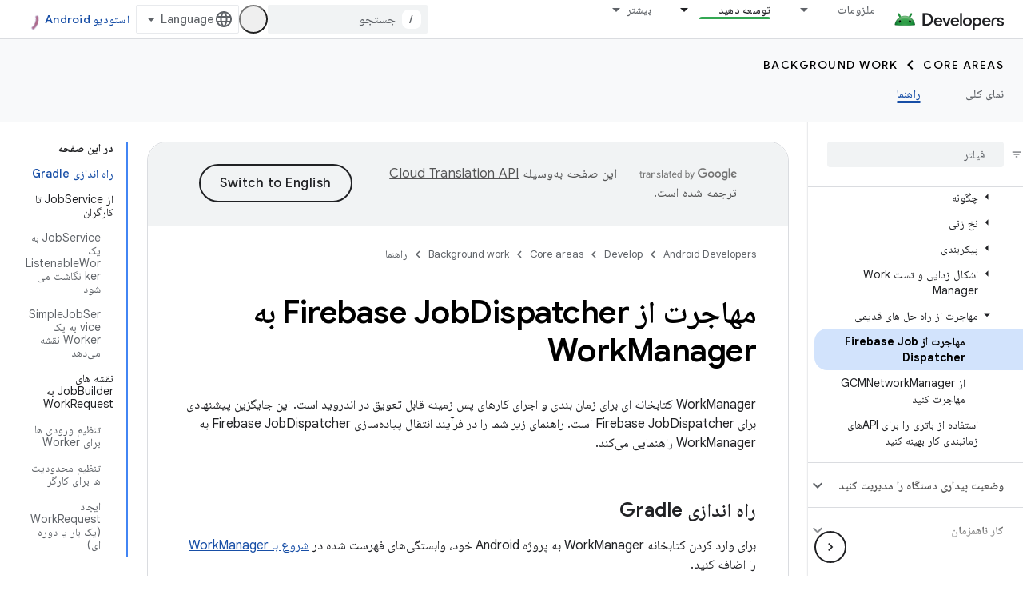

--- FILE ---
content_type: text/html; charset=utf-8
request_url: https://developer.android.google.cn/develop/background-work/background-tasks/persistent/migrate-from-legacy/firebase?hl=fa
body_size: 41079
content:









<!doctype html>
<html 
      lang="fa-x-mtfrom-en"
      dir="rtl">
  <head>
    <meta name="google-signin-client-id" content="721724668570-nbkv1cfusk7kk4eni4pjvepaus73b13t.apps.googleusercontent.com"><meta name="google-signin-scope"
          content="profile email"><meta property="og:site_name" content="Android Developers">
    <meta property="og:type" content="website"><meta name="robots" content="noindex"><meta name="googlebot" content="noindex"><meta name="theme-color" content="#34a853"><meta charset="utf-8">
    <meta content="IE=Edge" http-equiv="X-UA-Compatible">
    <meta name="viewport" content="width=device-width, initial-scale=1">
    

    <link rel="manifest" href="/_pwa/android/manifest.json"
          crossorigin="use-credentials">
    <link rel="preconnect" href="//www.gstatic.cn" crossorigin>
    <link rel="preconnect" href="//fonts.gstatic.cn" crossorigin>
    <link rel="preconnect" href="//fonts.googleapis.cn" crossorigin>
    <link rel="preconnect" href="//apis.google.com" crossorigin>
    <link rel="preconnect" href="//www.google-analytics.com" crossorigin><link rel="stylesheet" href="//fonts.googleapis.cn/css?family=Google+Sans:400,500,600,700|Google+Sans+Text:400,400italic,500,500italic,600,600italic,700,700italic|Roboto+Mono:400,500,700&display=swap">
      <link rel="stylesheet"
            href="//fonts.googleapis.cn/css2?family=Material+Icons&family=Material+Symbols+Outlined&display=block"><link rel="stylesheet" href="//fonts.googleapis.com/earlyaccess/notonaskharabic.css"><link rel="stylesheet" href="https://www.gstatic.cn/devrel-devsite/prod/v3df8aae39978de8281d519c083a1ff09816fe422ab8f1bf9f8e360a62fb9949d/android/css/app.css">
      
        <link rel="stylesheet" href="https://www.gstatic.cn/devrel-devsite/prod/v3df8aae39978de8281d519c083a1ff09816fe422ab8f1bf9f8e360a62fb9949d/android/css/dark-theme.css" disabled>
      <link rel="shortcut icon" href="https://www.gstatic.cn/devrel-devsite/prod/v3df8aae39978de8281d519c083a1ff09816fe422ab8f1bf9f8e360a62fb9949d/android/images/favicon.svg">
    <link rel="apple-touch-icon" href="https://www.gstatic.cn/devrel-devsite/prod/v3df8aae39978de8281d519c083a1ff09816fe422ab8f1bf9f8e360a62fb9949d/android/images/touchicon-180.png"><link rel="canonical" href="https://developer.android.google.cn/develop/background-work/background-tasks/persistent/migrate-from-legacy/firebase?hl=fa">
      <link rel="alternate" hreflang="en-cn"
          href="https://developer.android.google.cn/develop/background-work/background-tasks/persistent/migrate-from-legacy/firebase" /><link rel="alternate" hreflang="x-default" href="https://developer.android.google.cn/develop/background-work/background-tasks/persistent/migrate-from-legacy/firebase" /><link rel="alternate" hreflang="ar-cn"
          href="https://developer.android.google.cn/develop/background-work/background-tasks/persistent/migrate-from-legacy/firebase?hl=ar" /><link rel="alternate" hreflang="bn-cn"
          href="https://developer.android.google.cn/develop/background-work/background-tasks/persistent/migrate-from-legacy/firebase?hl=bn" /><link rel="alternate" hreflang="zh-Hans-cn"
          href="https://developer.android.google.cn/develop/background-work/background-tasks/persistent/migrate-from-legacy/firebase?hl=zh-cn" /><link rel="alternate" hreflang="zh-Hant-cn"
          href="https://developer.android.google.cn/develop/background-work/background-tasks/persistent/migrate-from-legacy/firebase?hl=zh-tw" /><link rel="alternate" hreflang="fa-cn"
          href="https://developer.android.google.cn/develop/background-work/background-tasks/persistent/migrate-from-legacy/firebase?hl=fa" /><link rel="alternate" hreflang="fr-cn"
          href="https://developer.android.google.cn/develop/background-work/background-tasks/persistent/migrate-from-legacy/firebase?hl=fr" /><link rel="alternate" hreflang="de-cn"
          href="https://developer.android.google.cn/develop/background-work/background-tasks/persistent/migrate-from-legacy/firebase?hl=de" /><link rel="alternate" hreflang="he-cn"
          href="https://developer.android.google.cn/develop/background-work/background-tasks/persistent/migrate-from-legacy/firebase?hl=he" /><link rel="alternate" hreflang="hi-cn"
          href="https://developer.android.google.cn/develop/background-work/background-tasks/persistent/migrate-from-legacy/firebase?hl=hi" /><link rel="alternate" hreflang="id-cn"
          href="https://developer.android.google.cn/develop/background-work/background-tasks/persistent/migrate-from-legacy/firebase?hl=id" /><link rel="alternate" hreflang="it-cn"
          href="https://developer.android.google.cn/develop/background-work/background-tasks/persistent/migrate-from-legacy/firebase?hl=it" /><link rel="alternate" hreflang="ja-cn"
          href="https://developer.android.google.cn/develop/background-work/background-tasks/persistent/migrate-from-legacy/firebase?hl=ja" /><link rel="alternate" hreflang="ko-cn"
          href="https://developer.android.google.cn/develop/background-work/background-tasks/persistent/migrate-from-legacy/firebase?hl=ko" /><link rel="alternate" hreflang="pl-cn"
          href="https://developer.android.google.cn/develop/background-work/background-tasks/persistent/migrate-from-legacy/firebase?hl=pl" /><link rel="alternate" hreflang="pt-BR-cn"
          href="https://developer.android.google.cn/develop/background-work/background-tasks/persistent/migrate-from-legacy/firebase?hl=pt-br" /><link rel="alternate" hreflang="ru-cn"
          href="https://developer.android.google.cn/develop/background-work/background-tasks/persistent/migrate-from-legacy/firebase?hl=ru" /><link rel="alternate" hreflang="es-419-cn"
          href="https://developer.android.google.cn/develop/background-work/background-tasks/persistent/migrate-from-legacy/firebase?hl=es-419" /><link rel="alternate" hreflang="th-cn"
          href="https://developer.android.google.cn/develop/background-work/background-tasks/persistent/migrate-from-legacy/firebase?hl=th" /><link rel="alternate" hreflang="tr-cn"
          href="https://developer.android.google.cn/develop/background-work/background-tasks/persistent/migrate-from-legacy/firebase?hl=tr" /><link rel="alternate" hreflang="vi-cn"
          href="https://developer.android.google.cn/develop/background-work/background-tasks/persistent/migrate-from-legacy/firebase?hl=vi" /><link rel="alternate" hreflang="en"
          href="https://developer.android.com/develop/background-work/background-tasks/persistent/migrate-from-legacy/firebase" /><link rel="alternate" hreflang="x-default" href="https://developer.android.com/develop/background-work/background-tasks/persistent/migrate-from-legacy/firebase" /><link rel="alternate" hreflang="ar"
          href="https://developer.android.com/develop/background-work/background-tasks/persistent/migrate-from-legacy/firebase?hl=ar" /><link rel="alternate" hreflang="bn"
          href="https://developer.android.com/develop/background-work/background-tasks/persistent/migrate-from-legacy/firebase?hl=bn" /><link rel="alternate" hreflang="zh-Hans"
          href="https://developer.android.com/develop/background-work/background-tasks/persistent/migrate-from-legacy/firebase?hl=zh-cn" /><link rel="alternate" hreflang="zh-Hant"
          href="https://developer.android.com/develop/background-work/background-tasks/persistent/migrate-from-legacy/firebase?hl=zh-tw" /><link rel="alternate" hreflang="fa"
          href="https://developer.android.com/develop/background-work/background-tasks/persistent/migrate-from-legacy/firebase?hl=fa" /><link rel="alternate" hreflang="fr"
          href="https://developer.android.com/develop/background-work/background-tasks/persistent/migrate-from-legacy/firebase?hl=fr" /><link rel="alternate" hreflang="de"
          href="https://developer.android.com/develop/background-work/background-tasks/persistent/migrate-from-legacy/firebase?hl=de" /><link rel="alternate" hreflang="he"
          href="https://developer.android.com/develop/background-work/background-tasks/persistent/migrate-from-legacy/firebase?hl=he" /><link rel="alternate" hreflang="hi"
          href="https://developer.android.com/develop/background-work/background-tasks/persistent/migrate-from-legacy/firebase?hl=hi" /><link rel="alternate" hreflang="id"
          href="https://developer.android.com/develop/background-work/background-tasks/persistent/migrate-from-legacy/firebase?hl=id" /><link rel="alternate" hreflang="it"
          href="https://developer.android.com/develop/background-work/background-tasks/persistent/migrate-from-legacy/firebase?hl=it" /><link rel="alternate" hreflang="ja"
          href="https://developer.android.com/develop/background-work/background-tasks/persistent/migrate-from-legacy/firebase?hl=ja" /><link rel="alternate" hreflang="ko"
          href="https://developer.android.com/develop/background-work/background-tasks/persistent/migrate-from-legacy/firebase?hl=ko" /><link rel="alternate" hreflang="pl"
          href="https://developer.android.com/develop/background-work/background-tasks/persistent/migrate-from-legacy/firebase?hl=pl" /><link rel="alternate" hreflang="pt-BR"
          href="https://developer.android.com/develop/background-work/background-tasks/persistent/migrate-from-legacy/firebase?hl=pt-br" /><link rel="alternate" hreflang="ru"
          href="https://developer.android.com/develop/background-work/background-tasks/persistent/migrate-from-legacy/firebase?hl=ru" /><link rel="alternate" hreflang="es-419"
          href="https://developer.android.com/develop/background-work/background-tasks/persistent/migrate-from-legacy/firebase?hl=es-419" /><link rel="alternate" hreflang="th"
          href="https://developer.android.com/develop/background-work/background-tasks/persistent/migrate-from-legacy/firebase?hl=th" /><link rel="alternate" hreflang="tr"
          href="https://developer.android.com/develop/background-work/background-tasks/persistent/migrate-from-legacy/firebase?hl=tr" /><link rel="alternate" hreflang="vi"
          href="https://developer.android.com/develop/background-work/background-tasks/persistent/migrate-from-legacy/firebase?hl=vi" /><title>مهاجرت از Firebase JobDispatcher به WorkManager &nbsp;|&nbsp; Background work &nbsp;|&nbsp; Android Developers</title>

<meta property="og:title" content="مهاجرت از Firebase JobDispatcher به WorkManager &nbsp;|&nbsp; Background work &nbsp;|&nbsp; Android Developers"><meta property="og:url" content="https://developer.android.google.cn/develop/background-work/background-tasks/persistent/migrate-from-legacy/firebase?hl=fa"><meta property="og:image" content="https://developer.android.google.cn/static/images/social/android-developers.png?hl=fa">
  <meta property="og:image:width" content="1200">
  <meta property="og:image:height" content="675"><meta property="og:locale" content="fa"><meta name="twitter:card" content="summary_large_image"><script type="application/ld+json">
  {
    "@context": "https://schema.org",
    "@type": "Article",
    
    "headline": "مهاجرت از Firebase JobDispatcher به WorkManager"
  }
</script><script type="application/ld+json">
  {
    "@context": "https://schema.org",
    "@type": "BreadcrumbList",
    "itemListElement": [{
      "@type": "ListItem",
      "position": 1,
      "name": "Develop",
      "item": "https://developer.android.google.cn/develop"
    },{
      "@type": "ListItem",
      "position": 2,
      "name": "Core areas",
      "item": "https://developer.android.google.cn/develop/core-areas"
    },{
      "@type": "ListItem",
      "position": 3,
      "name": "Background work",
      "item": "https://developer.android.google.cn/develop/background-work"
    },{
      "@type": "ListItem",
      "position": 4,
      "name": "مهاجرت از Firebase JobDispatcher به WorkManager",
      "item": "https://developer.android.google.cn/develop/background-work/background-tasks/persistent/migrate-from-legacy/firebase"
    }]
  }
  </script><link rel="alternate machine-translated-from" hreflang="en"
        href="https://developer.android.google.cn/develop/background-work/background-tasks/persistent/migrate-from-legacy/firebase?hl=en">
  

  

  


    
      <link rel="stylesheet" href="/extras.css"></head>
  <body class="color-scheme--light"
        template="page"
        theme="android-theme"
        type="article"
        
        appearance
        
        layout="docs"
        
        block-apix
        
        
        
        display-toc
        pending>
  
    <devsite-progress type="indeterminate" id="app-progress"></devsite-progress>
  
  
    <a href="#main-content" class="skip-link button">
      
      رد شدن و رفتن به محتوای اصلی
    </a>
    <section class="devsite-wrapper">
      <devsite-cookie-notification-bar></devsite-cookie-notification-bar><devsite-header role="banner">
  
    





















<div class="devsite-header--inner" data-nosnippet>
  <div class="devsite-top-logo-row-wrapper-wrapper">
    <div class="devsite-top-logo-row-wrapper">
      <div class="devsite-top-logo-row">
        <button type="button" id="devsite-hamburger-menu"
          class="devsite-header-icon-button button-flat material-icons gc-analytics-event"
          data-category="Site-Wide Custom Events"
          data-label="Navigation menu button"
          visually-hidden
          aria-label="باز کردن منو">
        </button>
        
<div class="devsite-product-name-wrapper">

  <a href="/" class="devsite-site-logo-link gc-analytics-event"
   data-category="Site-Wide Custom Events" data-label="Site logo" track-type="globalNav"
   track-name="androidDevelopers" track-metadata-position="nav"
   track-metadata-eventDetail="nav">
  
  <picture>
    
    <source srcset="https://www.gstatic.cn/devrel-devsite/prod/v3df8aae39978de8281d519c083a1ff09816fe422ab8f1bf9f8e360a62fb9949d/android/images/lockup-dark-theme.png"
            media="(prefers-color-scheme: dark)"
            class="devsite-dark-theme">
    
    <img src="https://www.gstatic.cn/devrel-devsite/prod/v3df8aae39978de8281d519c083a1ff09816fe422ab8f1bf9f8e360a62fb9949d/android/images/lockup.png" class="devsite-site-logo" alt="Android Developers">
  </picture>
  
</a>



  
  
  <span class="devsite-product-name">
    <ul class="devsite-breadcrumb-list"
  >
  
  <li class="devsite-breadcrumb-item
             ">
    
    
    
      
      
    
  </li>
  
</ul>
  </span>

</div>
        <div class="devsite-top-logo-row-middle">
          <div class="devsite-header-upper-tabs">
            
              
              
  <devsite-tabs class="upper-tabs">

    <nav class="devsite-tabs-wrapper" aria-label="برگه‌های بالاتر">
      
        
          <tab class="devsite-dropdown
    devsite-dropdown-full
    
    
    ">
  
    <a href="https://developer.android.google.cn/get-started?hl=fa"
    class="devsite-tabs-content gc-analytics-event android-dropdown-tab"
      track-metadata-eventdetail="https://developer.android.google.cn/get-started?hl=fa"
    
       track-type="nav"
       track-metadata-position="nav - ملزومات"
       track-metadata-module="primary nav"
       
       
         
           data-category="Site-Wide Custom Events"
         
           data-label="Tab: ملزومات"
         
           track-name="ملزومات"
         
       >
    ملزومات
  
    </a>
    
      <button
         aria-haspopup="menu"
         aria-expanded="false"
         aria-label="منوی کرکره‌ای برای ملزومات"
         track-type="nav"
         track-metadata-eventdetail="https://developer.android.google.cn/get-started?hl=fa"
         track-metadata-position="nav - ملزومات"
         track-metadata-module="primary nav"
         
          
            data-category="Site-Wide Custom Events"
          
            data-label="Tab: ملزومات"
          
            track-name="ملزومات"
          
        
         class="devsite-tabs-dropdown-toggle devsite-icon devsite-icon-arrow-drop-down"></button>
    
  
  <div class="devsite-tabs-dropdown" role="menu" aria-label="submenu" hidden>
    
    <div class="devsite-tabs-dropdown-content">
      
        <div class="devsite-tabs-dropdown-column
                    android-dropdown android-dropdown-primary android-dropdown-ai">
          
            <ul class="devsite-tabs-dropdown-section
                       ">
              
                <li class="devsite-nav-title" role="heading" tooltip>تجربیات هوش مصنوعی بسازید</li>
              
              
                <li class="devsite-nav-description">با Gemini API و موارد دیگر، برنامه‌های اندرویدی مبتنی بر هوش مصنوعی بسازید.
</li>
              
              
                <li class="devsite-nav-item">
                  <a href="https://developer.android.google.cn/ai?hl=fa"
                    
                     track-type="nav"
                     track-metadata-eventdetail="https://developer.android.google.cn/ai?hl=fa"
                     track-metadata-position="nav - ملزومات"
                     track-metadata-module="tertiary nav"
                     
                       track-metadata-module_headline="تجربیات هوش مصنوعی بسازید"
                     
                     tooltip
                  
                    
                     class="button button-primary"
                    
                  >
                    
                    <div class="devsite-nav-item-title">
                      شروع به کار
                    </div>
                    
                  </a>
                </li>
              
            </ul>
          
        </div>
      
        <div class="devsite-tabs-dropdown-column
                    android-dropdown">
          
            <ul class="devsite-tabs-dropdown-section
                       android-dropdown-section-icon android-dropdown-section-icon-launch">
              
                <li class="devsite-nav-title" role="heading" tooltip>شروع به کار</li>
              
              
                <li class="devsite-nav-description">با ایجاد اولین برنامه خود شروع کنید. با دوره‌های آموزشی ما عمیق‌تر بروید یا خودتان توسعه اپلیکیشن را کشف کنید.
</li>
              
              
                <li class="devsite-nav-item">
                  <a href="https://developer.android.google.cn/get-started/overview?hl=fa"
                    
                     track-type="nav"
                     track-metadata-eventdetail="https://developer.android.google.cn/get-started/overview?hl=fa"
                     track-metadata-position="nav - ملزومات"
                     track-metadata-module="tertiary nav"
                     
                       track-metadata-module_headline="شروع به کار"
                     
                     tooltip
                  >
                    
                    <div class="devsite-nav-item-title">
                      سلام دنیا
                    </div>
                    
                  </a>
                </li>
              
                <li class="devsite-nav-item">
                  <a href="https://developer.android.google.cn/courses?hl=fa"
                    
                     track-type="nav"
                     track-metadata-eventdetail="https://developer.android.google.cn/courses?hl=fa"
                     track-metadata-position="nav - ملزومات"
                     track-metadata-module="tertiary nav"
                     
                       track-metadata-module_headline="شروع به کار"
                     
                     tooltip
                  >
                    
                    <div class="devsite-nav-item-title">
                      دوره های آموزشی
                    </div>
                    
                  </a>
                </li>
              
                <li class="devsite-nav-item">
                  <a href="https://developer.android.google.cn/get-started/codelabs?hl=fa"
                    
                     track-type="nav"
                     track-metadata-eventdetail="https://developer.android.google.cn/get-started/codelabs?hl=fa"
                     track-metadata-position="nav - ملزومات"
                     track-metadata-module="tertiary nav"
                     
                       track-metadata-module_headline="شروع به کار"
                     
                     tooltip
                  >
                    
                    <div class="devsite-nav-item-title">
                      آموزش ها
                    </div>
                    
                  </a>
                </li>
              
                <li class="devsite-nav-item">
                  <a href="https://developer.android.google.cn/develop/ui/compose/adopt?hl=fa"
                    
                     track-type="nav"
                     track-metadata-eventdetail="https://developer.android.google.cn/develop/ui/compose/adopt?hl=fa"
                     track-metadata-position="nav - ملزومات"
                     track-metadata-module="tertiary nav"
                     
                       track-metadata-module_headline="شروع به کار"
                     
                     tooltip
                  >
                    
                    <div class="devsite-nav-item-title">
                      برای تیم ها بنویسید
                    </div>
                    
                  </a>
                </li>
              
                <li class="devsite-nav-item">
                  <a href="https://developer.android.google.cn/kotlin?hl=fa"
                    
                     track-type="nav"
                     track-metadata-eventdetail="https://developer.android.google.cn/kotlin?hl=fa"
                     track-metadata-position="nav - ملزومات"
                     track-metadata-module="tertiary nav"
                     
                       track-metadata-module_headline="شروع به کار"
                     
                     tooltip
                  >
                    
                    <div class="devsite-nav-item-title">
                      کاتلین برای اندروید
                    </div>
                    
                  </a>
                </li>
              
                <li class="devsite-nav-item">
                  <a href="https://play.google.com/console/about/guides/play-commerce/?hl=fa"
                    
                     track-type="nav"
                     track-metadata-eventdetail="https://play.google.com/console/about/guides/play-commerce/?hl=fa"
                     track-metadata-position="nav - ملزومات"
                     track-metadata-module="tertiary nav"
                     
                       track-metadata-module_headline="شروع به کار"
                     
                     tooltip
                  >
                    
                    <div class="devsite-nav-item-title">
                      کسب درآمد با بازی ↗️
                    </div>
                    
                  </a>
                </li>
              
                <li class="devsite-nav-item">
                  <a href="https://developer.android.google.cn/developer-verification?hl=fa"
                    
                     track-type="nav"
                     track-metadata-eventdetail="https://developer.android.google.cn/developer-verification?hl=fa"
                     track-metadata-position="nav - ملزومات"
                     track-metadata-module="tertiary nav"
                     
                       track-metadata-module_headline="شروع به کار"
                     
                     tooltip
                  >
                    
                    <div class="devsite-nav-item-title">
                      تأیید برنامه‌نویس اندروید
                    </div>
                    
                  </a>
                </li>
              
            </ul>
          
        </div>
      
        <div class="devsite-tabs-dropdown-column
                    android-dropdown">
          
            <ul class="devsite-tabs-dropdown-section
                       android-dropdown-section-icon android-dropdown-section-icon-multiple-screens">
              
                <li class="devsite-nav-title" role="heading" tooltip>تمدید بر اساس دستگاه</li>
              
              
                <li class="devsite-nav-description">برنامه‌هایی بسازید که تجربه‌ای یکپارچه از تلفن گرفته تا تبلت، ساعت، هدست و موارد دیگر را به کاربرانتان بدهد.
</li>
              
              
                <li class="devsite-nav-item">
                  <a href="https://developer.android.google.cn/adaptive-apps?hl=fa"
                    
                     track-type="nav"
                     track-metadata-eventdetail="https://developer.android.google.cn/adaptive-apps?hl=fa"
                     track-metadata-position="nav - ملزومات"
                     track-metadata-module="tertiary nav"
                     
                       track-metadata-module_headline="تمدید بر اساس دستگاه"
                     
                     tooltip
                  >
                    
                    <div class="devsite-nav-item-title">
                      برنامه های تطبیقی
                    </div>
                    
                  </a>
                </li>
              
                <li class="devsite-nav-item">
                  <a href="https://developer.android.google.cn/xr?hl=fa"
                    
                     track-type="nav"
                     track-metadata-eventdetail="https://developer.android.google.cn/xr?hl=fa"
                     track-metadata-position="nav - ملزومات"
                     track-metadata-module="tertiary nav"
                     
                       track-metadata-module_headline="تمدید بر اساس دستگاه"
                     
                     tooltip
                  >
                    
                    <div class="devsite-nav-item-title">
                      اندروید XR
                    </div>
                    
                  </a>
                </li>
              
                <li class="devsite-nav-item">
                  <a href="https://developer.android.google.cn/wear?hl=fa"
                    
                     track-type="nav"
                     track-metadata-eventdetail="https://developer.android.google.cn/wear?hl=fa"
                     track-metadata-position="nav - ملزومات"
                     track-metadata-module="tertiary nav"
                     
                       track-metadata-module_headline="تمدید بر اساس دستگاه"
                     
                     tooltip
                  >
                    
                    <div class="devsite-nav-item-title">
                      Wear OS
                    </div>
                    
                  </a>
                </li>
              
                <li class="devsite-nav-item">
                  <a href="https://developer.android.google.cn/cars?hl=fa"
                    
                     track-type="nav"
                     track-metadata-eventdetail="https://developer.android.google.cn/cars?hl=fa"
                     track-metadata-position="nav - ملزومات"
                     track-metadata-module="tertiary nav"
                     
                       track-metadata-module_headline="تمدید بر اساس دستگاه"
                     
                     tooltip
                  >
                    
                    <div class="devsite-nav-item-title">
                      اندروید برای ماشین ها
                    </div>
                    
                  </a>
                </li>
              
                <li class="devsite-nav-item">
                  <a href="https://developer.android.google.cn/tv?hl=fa"
                    
                     track-type="nav"
                     track-metadata-eventdetail="https://developer.android.google.cn/tv?hl=fa"
                     track-metadata-position="nav - ملزومات"
                     track-metadata-module="tertiary nav"
                     
                       track-metadata-module_headline="تمدید بر اساس دستگاه"
                     
                     tooltip
                  >
                    
                    <div class="devsite-nav-item-title">
                      Android TV
                    </div>
                    
                  </a>
                </li>
              
                <li class="devsite-nav-item">
                  <a href="https://developer.android.google.cn/chrome-os?hl=fa"
                    
                     track-type="nav"
                     track-metadata-eventdetail="https://developer.android.google.cn/chrome-os?hl=fa"
                     track-metadata-position="nav - ملزومات"
                     track-metadata-module="tertiary nav"
                     
                       track-metadata-module_headline="تمدید بر اساس دستگاه"
                     
                     tooltip
                  >
                    
                    <div class="devsite-nav-item-title">
                      ChromeOS
                    </div>
                    
                  </a>
                </li>
              
            </ul>
          
        </div>
      
        <div class="devsite-tabs-dropdown-column
                    android-dropdown">
          
            <ul class="devsite-tabs-dropdown-section
                       android-dropdown-section-icon android-dropdown-section-icon-platform">
              
                <li class="devsite-nav-title" role="heading" tooltip>ساخت بر اساس دسته</li>
              
              
                <li class="devsite-nav-description">با پیروی از راهنمایی های تجویزی و نظری Google، یاد بگیرید که برای موارد استفاده خود بسازید.
</li>
              
              
                <li class="devsite-nav-item">
                  <a href="https://developer.android.google.cn/games?hl=fa"
                    
                     track-type="nav"
                     track-metadata-eventdetail="https://developer.android.google.cn/games?hl=fa"
                     track-metadata-position="nav - ملزومات"
                     track-metadata-module="tertiary nav"
                     
                       track-metadata-module_headline="ساخت بر اساس دسته"
                     
                     tooltip
                  >
                    
                    <div class="devsite-nav-item-title">
                      بازی ها
                    </div>
                    
                  </a>
                </li>
              
                <li class="devsite-nav-item">
                  <a href="https://developer.android.google.cn/media?hl=fa"
                    
                     track-type="nav"
                     track-metadata-eventdetail="https://developer.android.google.cn/media?hl=fa"
                     track-metadata-position="nav - ملزومات"
                     track-metadata-module="tertiary nav"
                     
                       track-metadata-module_headline="ساخت بر اساس دسته"
                     
                     tooltip
                  >
                    
                    <div class="devsite-nav-item-title">
                      دوربین و رسانه
                    </div>
                    
                  </a>
                </li>
              
                <li class="devsite-nav-item">
                  <a href="https://developer.android.google.cn/social-and-messaging?hl=fa"
                    
                     track-type="nav"
                     track-metadata-eventdetail="https://developer.android.google.cn/social-and-messaging?hl=fa"
                     track-metadata-position="nav - ملزومات"
                     track-metadata-module="tertiary nav"
                     
                       track-metadata-module_headline="ساخت بر اساس دسته"
                     
                     tooltip
                  >
                    
                    <div class="devsite-nav-item-title">
                      اجتماعی و پیام رسانی
                    </div>
                    
                  </a>
                </li>
              
                <li class="devsite-nav-item">
                  <a href="https://developer.android.google.cn/health-and-fitness?hl=fa"
                    
                     track-type="nav"
                     track-metadata-eventdetail="https://developer.android.google.cn/health-and-fitness?hl=fa"
                     track-metadata-position="nav - ملزومات"
                     track-metadata-module="tertiary nav"
                     
                       track-metadata-module_headline="ساخت بر اساس دسته"
                     
                     tooltip
                  >
                    
                    <div class="devsite-nav-item-title">
                      سلامتی و تناسب اندام
                    </div>
                    
                  </a>
                </li>
              
                <li class="devsite-nav-item">
                  <a href="https://developer.android.google.cn/productivity?hl=fa"
                    
                     track-type="nav"
                     track-metadata-eventdetail="https://developer.android.google.cn/productivity?hl=fa"
                     track-metadata-position="nav - ملزومات"
                     track-metadata-module="tertiary nav"
                     
                       track-metadata-module_headline="ساخت بر اساس دسته"
                     
                     tooltip
                  >
                    
                    <div class="devsite-nav-item-title">
                      بهره وری
                    </div>
                    
                  </a>
                </li>
              
                <li class="devsite-nav-item">
                  <a href="https://developer.android.google.cn/work/overview?hl=fa"
                    
                     track-type="nav"
                     track-metadata-eventdetail="https://developer.android.google.cn/work/overview?hl=fa"
                     track-metadata-position="nav - ملزومات"
                     track-metadata-module="tertiary nav"
                     
                       track-metadata-module_headline="ساخت بر اساس دسته"
                     
                     tooltip
                  >
                    
                    <div class="devsite-nav-item-title">
                      برنامه های سازمانی
                    </div>
                    
                  </a>
                </li>
              
            </ul>
          
        </div>
      
        <div class="devsite-tabs-dropdown-column
                    android-dropdown">
          
            <ul class="devsite-tabs-dropdown-section
                       android-dropdown-section-icon android-dropdown-section-icon-stars">
              
                <li class="devsite-nav-title" role="heading" tooltip>جدیدترین ها را دریافت کنید</li>
              
              
                <li class="devsite-nav-description">با آخرین نسخه ها در طول سال در تماس باشید، به برنامه های پیش نمایش ما بپیوندید و بازخورد خود را با ما در میان بگذارید.
</li>
              
              
                <li class="devsite-nav-item">
                  <a href="https://developer.android.google.cn/latest-updates?hl=fa"
                    
                     track-type="nav"
                     track-metadata-eventdetail="https://developer.android.google.cn/latest-updates?hl=fa"
                     track-metadata-position="nav - ملزومات"
                     track-metadata-module="tertiary nav"
                     
                       track-metadata-module_headline="جدیدترین ها را دریافت کنید"
                     
                     tooltip
                  >
                    
                    <div class="devsite-nav-item-title">
                      آخرین به روزرسانی ها
                    </div>
                    
                  </a>
                </li>
              
                <li class="devsite-nav-item">
                  <a href="https://developer.android.google.cn/latest-updates/experimental?hl=fa"
                    
                     track-type="nav"
                     track-metadata-eventdetail="https://developer.android.google.cn/latest-updates/experimental?hl=fa"
                     track-metadata-position="nav - ملزومات"
                     track-metadata-module="tertiary nav"
                     
                       track-metadata-module_headline="جدیدترین ها را دریافت کنید"
                     
                     tooltip
                  >
                    
                    <div class="devsite-nav-item-title">
                      به روز رسانی های آزمایشی، به روز رسانی های تجربی، به روز رسانی های آزمایشی
                    </div>
                    
                  </a>
                </li>
              
                <li class="devsite-nav-item">
                  <a href="https://developer.android.google.cn/studio/preview?hl=fa"
                    
                     track-type="nav"
                     track-metadata-eventdetail="https://developer.android.google.cn/studio/preview?hl=fa"
                     track-metadata-position="nav - ملزومات"
                     track-metadata-module="tertiary nav"
                     
                       track-metadata-module_headline="جدیدترین ها را دریافت کنید"
                     
                     tooltip
                  >
                    
                    <div class="devsite-nav-item-title">
                      پیش نمایش اندروید استودیو
                    </div>
                    
                  </a>
                </li>
              
                <li class="devsite-nav-item">
                  <a href="https://developer.android.google.cn/jetpack/androidx/versions?hl=fa"
                    
                     track-type="nav"
                     track-metadata-eventdetail="https://developer.android.google.cn/jetpack/androidx/versions?hl=fa"
                     track-metadata-position="nav - ملزومات"
                     track-metadata-module="tertiary nav"
                     
                       track-metadata-module_headline="جدیدترین ها را دریافت کنید"
                     
                     tooltip
                  >
                    
                    <div class="devsite-nav-item-title">
                      کتابخانه‌های Jetpack & Compose
                    </div>
                    
                  </a>
                </li>
              
                <li class="devsite-nav-item">
                  <a href="https://developer.android.google.cn/training/wearables/versions/latest?hl=fa"
                    
                     track-type="nav"
                     track-metadata-eventdetail="https://developer.android.google.cn/training/wearables/versions/latest?hl=fa"
                     track-metadata-position="nav - ملزومات"
                     track-metadata-module="tertiary nav"
                     
                       track-metadata-module_headline="جدیدترین ها را دریافت کنید"
                     
                     tooltip
                  >
                    
                    <div class="devsite-nav-item-title">
                      نسخه‌های Wear OS، نسخه‌های Wear OS
                    </div>
                    
                  </a>
                </li>
              
                <li class="devsite-nav-item">
                  <a href="https://developer.android.google.cn/design-for-safety/privacy-sandbox?hl=fa"
                    
                     track-type="nav"
                     track-metadata-eventdetail="https://developer.android.google.cn/design-for-safety/privacy-sandbox?hl=fa"
                     track-metadata-position="nav - ملزومات"
                     track-metadata-module="tertiary nav"
                     
                       track-metadata-module_headline="جدیدترین ها را دریافت کنید"
                     
                     tooltip
                  >
                    
                    <div class="devsite-nav-item-title">
                      جعبه ایمنی حریم خصوصی ↗️
                    </div>
                    
                  </a>
                </li>
              
            </ul>
          
        </div>
      
    </div>
  </div>
</tab>
        
      
        
          <tab class="devsite-dropdown
    devsite-dropdown-full
    
    
    ">
  
    <a href="https://developer.android.google.cn/design?hl=fa"
    class="devsite-tabs-content gc-analytics-event android-dropdown-tab"
      track-metadata-eventdetail="https://developer.android.google.cn/design?hl=fa"
    
       track-type="nav"
       track-metadata-position="nav - طراحی و برنامه ریزی"
       track-metadata-module="primary nav"
       
       
         
           data-category="Site-Wide Custom Events"
         
           data-label="Tab: طراحی و برنامه ریزی"
         
           track-name="طراحی و برنامه ریزی"
         
       >
    طراحی و برنامه ریزی
  
    </a>
    
      <button
         aria-haspopup="menu"
         aria-expanded="false"
         aria-label="منوی کرکره‌ای برای طراحی و برنامه ریزی"
         track-type="nav"
         track-metadata-eventdetail="https://developer.android.google.cn/design?hl=fa"
         track-metadata-position="nav - طراحی و برنامه ریزی"
         track-metadata-module="primary nav"
         
          
            data-category="Site-Wide Custom Events"
          
            data-label="Tab: طراحی و برنامه ریزی"
          
            track-name="طراحی و برنامه ریزی"
          
        
         class="devsite-tabs-dropdown-toggle devsite-icon devsite-icon-arrow-drop-down"></button>
    
  
  <div class="devsite-tabs-dropdown" role="menu" aria-label="submenu" hidden>
    
    <div class="devsite-tabs-dropdown-content">
      
        <div class="devsite-tabs-dropdown-column
                    android-dropdown android-dropdown-primary android-dropdown-mad">
          
            <ul class="devsite-tabs-dropdown-section
                       ">
              
                <li class="devsite-nav-title" role="heading" tooltip>تجربیات عالی</li>
              
              
                <li class="devsite-nav-description">بهترین تجربه ها را برای بهترین کاربران خود بسازید.
</li>
              
              
                <li class="devsite-nav-item">
                  <a href="https://developer.android.google.cn/quality/excellent?hl=fa"
                    
                     track-type="nav"
                     track-metadata-eventdetail="https://developer.android.google.cn/quality/excellent?hl=fa"
                     track-metadata-position="nav - طراحی و برنامه ریزی"
                     track-metadata-module="tertiary nav"
                     
                       track-metadata-module_headline="تجربیات عالی"
                     
                     tooltip
                  
                    
                     class="button button-primary"
                    
                  >
                    
                    <div class="devsite-nav-item-title">
                      بیشتر بدانید
                    </div>
                    
                  </a>
                </li>
              
            </ul>
          
        </div>
      
        <div class="devsite-tabs-dropdown-column
                    android-dropdown">
          
            <ul class="devsite-tabs-dropdown-section
                       android-dropdown-section-icon android-dropdown-section-icon-layout">
              
                <li class="devsite-nav-title" role="heading" tooltip>طراحی رابط کاربری</li>
              
              
                <li class="devsite-nav-description">یک رابط کاربری زیبا با استفاده از بهترین روش های اندروید طراحی کنید.</li>
              
              
                <li class="devsite-nav-item">
                  <a href="https://developer.android.google.cn/design/ui?hl=fa"
                    
                     track-type="nav"
                     track-metadata-eventdetail="https://developer.android.google.cn/design/ui?hl=fa"
                     track-metadata-position="nav - طراحی و برنامه ریزی"
                     track-metadata-module="tertiary nav"
                     
                       track-metadata-module_headline="طراحی رابط کاربری"
                     
                     tooltip
                  >
                    
                    <div class="devsite-nav-item-title">
                      طراحی برای اندروید
                    </div>
                    
                  </a>
                </li>
              
                <li class="devsite-nav-item">
                  <a href="https://developer.android.google.cn/design/ui/mobile?hl=fa"
                    
                     track-type="nav"
                     track-metadata-eventdetail="https://developer.android.google.cn/design/ui/mobile?hl=fa"
                     track-metadata-position="nav - طراحی و برنامه ریزی"
                     track-metadata-module="tertiary nav"
                     
                       track-metadata-module_headline="طراحی رابط کاربری"
                     
                     tooltip
                  >
                    
                    <div class="devsite-nav-item-title">
                      موبایل
                    </div>
                    
                  </a>
                </li>
              
                <li class="devsite-nav-item">
                  <a href="https://developer.android.google.cn/design/ui/large-screens?hl=fa"
                    
                     track-type="nav"
                     track-metadata-eventdetail="https://developer.android.google.cn/design/ui/large-screens?hl=fa"
                     track-metadata-position="nav - طراحی و برنامه ریزی"
                     track-metadata-module="tertiary nav"
                     
                       track-metadata-module_headline="طراحی رابط کاربری"
                     
                     tooltip
                  >
                    
                    <div class="devsite-nav-item-title">
                      رابط کاربری تطبیقی
                    </div>
                    
                  </a>
                </li>
              
                <li class="devsite-nav-item">
                  <a href="https://developer.android.google.cn/design/ui/xr?hl=fa"
                    
                     track-type="nav"
                     track-metadata-eventdetail="https://developer.android.google.cn/design/ui/xr?hl=fa"
                     track-metadata-position="nav - طراحی و برنامه ریزی"
                     track-metadata-module="tertiary nav"
                     
                       track-metadata-module_headline="طراحی رابط کاربری"
                     
                     tooltip
                  >
                    
                    <div class="devsite-nav-item-title">
                      هدست‌ها و عینک‌های XR
                    </div>
                    
                  </a>
                </li>
              
                <li class="devsite-nav-item">
                  <a href="https://developer.android.google.cn/design/ui/ai-glasses?hl=fa"
                    
                     track-type="nav"
                     track-metadata-eventdetail="https://developer.android.google.cn/design/ui/ai-glasses?hl=fa"
                     track-metadata-position="nav - طراحی و برنامه ریزی"
                     track-metadata-module="tertiary nav"
                     
                       track-metadata-module_headline="طراحی رابط کاربری"
                     
                     tooltip
                  >
                    
                    <div class="devsite-nav-item-title">
                      عینک هوش مصنوعی
                    </div>
                    
                  </a>
                </li>
              
                <li class="devsite-nav-item">
                  <a href="https://developer.android.google.cn/design/ui/widget?hl=fa"
                    
                     track-type="nav"
                     track-metadata-eventdetail="https://developer.android.google.cn/design/ui/widget?hl=fa"
                     track-metadata-position="nav - طراحی و برنامه ریزی"
                     track-metadata-module="tertiary nav"
                     
                       track-metadata-module_headline="طراحی رابط کاربری"
                     
                     tooltip
                  >
                    
                    <div class="devsite-nav-item-title">
                      ابزارک ها
                    </div>
                    
                  </a>
                </li>
              
                <li class="devsite-nav-item">
                  <a href="https://developer.android.google.cn/design/ui/wear?hl=fa"
                    
                     track-type="nav"
                     track-metadata-eventdetail="https://developer.android.google.cn/design/ui/wear?hl=fa"
                     track-metadata-position="nav - طراحی و برنامه ریزی"
                     track-metadata-module="tertiary nav"
                     
                       track-metadata-module_headline="طراحی رابط کاربری"
                     
                     tooltip
                  >
                    
                    <div class="devsite-nav-item-title">
                      Wear OS
                    </div>
                    
                  </a>
                </li>
              
                <li class="devsite-nav-item">
                  <a href="https://developer.android.google.cn/design/ui/tv?hl=fa"
                    
                     track-type="nav"
                     track-metadata-eventdetail="https://developer.android.google.cn/design/ui/tv?hl=fa"
                     track-metadata-position="nav - طراحی و برنامه ریزی"
                     track-metadata-module="tertiary nav"
                     
                       track-metadata-module_headline="طراحی رابط کاربری"
                     
                     tooltip
                  >
                    
                    <div class="devsite-nav-item-title">
                      Android TV
                    </div>
                    
                  </a>
                </li>
              
                <li class="devsite-nav-item">
                  <a href="https://developer.android.google.cn/design/ui/cars?hl=fa"
                    
                     track-type="nav"
                     track-metadata-eventdetail="https://developer.android.google.cn/design/ui/cars?hl=fa"
                     track-metadata-position="nav - طراحی و برنامه ریزی"
                     track-metadata-module="tertiary nav"
                     
                       track-metadata-module_headline="طراحی رابط کاربری"
                     
                     tooltip
                  >
                    
                    <div class="devsite-nav-item-title">
                      اندروید برای ماشین ها
                    </div>
                    
                  </a>
                </li>
              
            </ul>
          
        </div>
      
        <div class="devsite-tabs-dropdown-column
                    android-dropdown">
          
            <ul class="devsite-tabs-dropdown-section
                       android-dropdown-section-icon android-dropdown-section-icon-design">
              
                <li class="devsite-nav-title" role="heading" tooltip>معماری</li>
              
              
                <li class="devsite-nav-description">منطق و خدمات اپلیکیشن قوی، قابل آزمایش و قابل نگهداری طراحی کنید.</li>
              
              
                <li class="devsite-nav-item">
                  <a href="https://developer.android.google.cn/topic/architecture/intro?hl=fa"
                    
                     track-type="nav"
                     track-metadata-eventdetail="https://developer.android.google.cn/topic/architecture/intro?hl=fa"
                     track-metadata-position="nav - طراحی و برنامه ریزی"
                     track-metadata-module="tertiary nav"
                     
                       track-metadata-module_headline="معماری"
                     
                     tooltip
                  >
                    
                    <div class="devsite-nav-item-title">
                      مقدمه
                    </div>
                    
                  </a>
                </li>
              
                <li class="devsite-nav-item">
                  <a href="https://developer.android.google.cn/topic/libraries/view-binding?hl=fa"
                    
                     track-type="nav"
                     track-metadata-eventdetail="https://developer.android.google.cn/topic/libraries/view-binding?hl=fa"
                     track-metadata-position="nav - طراحی و برنامه ریزی"
                     track-metadata-module="tertiary nav"
                     
                       track-metadata-module_headline="معماری"
                     
                     tooltip
                  >
                    
                    <div class="devsite-nav-item-title">
                      کتابخانه ها
                    </div>
                    
                  </a>
                </li>
              
                <li class="devsite-nav-item">
                  <a href="https://developer.android.google.cn/guide/navigation/navigation-principles?hl=fa"
                    
                     track-type="nav"
                     track-metadata-eventdetail="https://developer.android.google.cn/guide/navigation/navigation-principles?hl=fa"
                     track-metadata-position="nav - طراحی و برنامه ریزی"
                     track-metadata-module="tertiary nav"
                     
                       track-metadata-module_headline="معماری"
                     
                     tooltip
                  >
                    
                    <div class="devsite-nav-item-title">
                      ناوبری
                    </div>
                    
                  </a>
                </li>
              
                <li class="devsite-nav-item">
                  <a href="https://developer.android.google.cn/topic/modularization?hl=fa"
                    
                     track-type="nav"
                     track-metadata-eventdetail="https://developer.android.google.cn/topic/modularization?hl=fa"
                     track-metadata-position="nav - طراحی و برنامه ریزی"
                     track-metadata-module="tertiary nav"
                     
                       track-metadata-module_headline="معماری"
                     
                     tooltip
                  >
                    
                    <div class="devsite-nav-item-title">
                      مدولارسازی
                    </div>
                    
                  </a>
                </li>
              
                <li class="devsite-nav-item">
                  <a href="https://developer.android.google.cn/training/testing/fundamentals?hl=fa"
                    
                     track-type="nav"
                     track-metadata-eventdetail="https://developer.android.google.cn/training/testing/fundamentals?hl=fa"
                     track-metadata-position="nav - طراحی و برنامه ریزی"
                     track-metadata-module="tertiary nav"
                     
                       track-metadata-module_headline="معماری"
                     
                     tooltip
                  >
                    
                    <div class="devsite-nav-item-title">
                      تست کردن
                    </div>
                    
                  </a>
                </li>
              
                <li class="devsite-nav-item">
                  <a href="https://developer.android.google.cn/kotlin/multiplatform?hl=fa"
                    
                     track-type="nav"
                     track-metadata-eventdetail="https://developer.android.google.cn/kotlin/multiplatform?hl=fa"
                     track-metadata-position="nav - طراحی و برنامه ریزی"
                     track-metadata-module="tertiary nav"
                     
                       track-metadata-module_headline="معماری"
                     
                     tooltip
                  >
                    
                    <div class="devsite-nav-item-title">
                      چند پلتفرم کاتلین
                    </div>
                    
                  </a>
                </li>
              
            </ul>
          
        </div>
      
        <div class="devsite-tabs-dropdown-column
                    android-dropdown">
          
            <ul class="devsite-tabs-dropdown-section
                       android-dropdown-section-icon android-dropdown-section-icon-vitals">
              
                <li class="devsite-nav-title" role="heading" tooltip>کیفیت</li>
              
              
                <li class="devsite-nav-description">برای کیفیت برنامه برنامه ریزی کنید و با دستورالعمل های فروشگاه Play مطابقت دهید.</li>
              
              
                <li class="devsite-nav-item">
                  <a href="https://developer.android.google.cn/quality?hl=fa"
                    
                     track-type="nav"
                     track-metadata-eventdetail="https://developer.android.google.cn/quality?hl=fa"
                     track-metadata-position="nav - طراحی و برنامه ریزی"
                     track-metadata-module="tertiary nav"
                     
                       track-metadata-module_headline="کیفیت"
                     
                     tooltip
                  >
                    
                    <div class="devsite-nav-item-title">
                      نمای کلی
                    </div>
                    
                  </a>
                </li>
              
                <li class="devsite-nav-item">
                  <a href="https://developer.android.google.cn/quality/core-value?hl=fa"
                    
                     track-type="nav"
                     track-metadata-eventdetail="https://developer.android.google.cn/quality/core-value?hl=fa"
                     track-metadata-position="nav - طراحی و برنامه ریزی"
                     track-metadata-module="tertiary nav"
                     
                       track-metadata-module_headline="کیفیت"
                     
                     tooltip
                  >
                    
                    <div class="devsite-nav-item-title">
                      ارزش اصلی
                    </div>
                    
                  </a>
                </li>
              
                <li class="devsite-nav-item">
                  <a href="https://developer.android.google.cn/quality/user-experience?hl=fa"
                    
                     track-type="nav"
                     track-metadata-eventdetail="https://developer.android.google.cn/quality/user-experience?hl=fa"
                     track-metadata-position="nav - طراحی و برنامه ریزی"
                     track-metadata-module="tertiary nav"
                     
                       track-metadata-module_headline="کیفیت"
                     
                     tooltip
                  >
                    
                    <div class="devsite-nav-item-title">
                      تجربه کاربری
                    </div>
                    
                  </a>
                </li>
              
                <li class="devsite-nav-item">
                  <a href="https://developer.android.google.cn/guide/topics/ui/accessibility?hl=fa"
                    
                     track-type="nav"
                     track-metadata-eventdetail="https://developer.android.google.cn/guide/topics/ui/accessibility?hl=fa"
                     track-metadata-position="nav - طراحی و برنامه ریزی"
                     track-metadata-module="tertiary nav"
                     
                       track-metadata-module_headline="کیفیت"
                     
                     tooltip
                  >
                    
                    <div class="devsite-nav-item-title">
                      دسترس‌پذیری، دسترس‌پذیری، دسترس‌پذیری، دسترس‌پذیری
                    </div>
                    
                  </a>
                </li>
              
                <li class="devsite-nav-item">
                  <a href="https://developer.android.google.cn/quality/technical?hl=fa"
                    
                     track-type="nav"
                     track-metadata-eventdetail="https://developer.android.google.cn/quality/technical?hl=fa"
                     track-metadata-position="nav - طراحی و برنامه ریزی"
                     track-metadata-module="tertiary nav"
                     
                       track-metadata-module_headline="کیفیت"
                     
                     tooltip
                  >
                    
                    <div class="devsite-nav-item-title">
                      کیفیت فنی
                    </div>
                    
                  </a>
                </li>
              
                <li class="devsite-nav-item">
                  <a href="https://developer.android.google.cn/quality/excellent?hl=fa"
                    
                     track-type="nav"
                     track-metadata-eventdetail="https://developer.android.google.cn/quality/excellent?hl=fa"
                     track-metadata-position="nav - طراحی و برنامه ریزی"
                     track-metadata-module="tertiary nav"
                     
                       track-metadata-module_headline="کیفیت"
                     
                     tooltip
                  >
                    
                    <div class="devsite-nav-item-title">
                      تجربیات عالی
                    </div>
                    
                  </a>
                </li>
              
            </ul>
          
        </div>
      
        <div class="devsite-tabs-dropdown-column
                    android-dropdown">
          
            <ul class="devsite-tabs-dropdown-section
                       android-dropdown-section-icon android-dropdown-section-icon-security-2">
              
                <li class="devsite-nav-title" role="heading" tooltip>امنیت</li>
              
              
                <li class="devsite-nav-description">از کاربران در برابر تهدیدات محافظت کنید و از تجربه ایمن اندروید اطمینان حاصل کنید.</li>
              
              
                <li class="devsite-nav-item">
                  <a href="https://developer.android.google.cn/security?hl=fa"
                    
                     track-type="nav"
                     track-metadata-eventdetail="https://developer.android.google.cn/security?hl=fa"
                     track-metadata-position="nav - طراحی و برنامه ریزی"
                     track-metadata-module="tertiary nav"
                     
                       track-metadata-module_headline="امنیت"
                     
                     tooltip
                  >
                    
                    <div class="devsite-nav-item-title">
                      نمای کلی
                    </div>
                    
                  </a>
                </li>
              
                <li class="devsite-nav-item">
                  <a href="https://developer.android.google.cn/privacy?hl=fa"
                    
                     track-type="nav"
                     track-metadata-eventdetail="https://developer.android.google.cn/privacy?hl=fa"
                     track-metadata-position="nav - طراحی و برنامه ریزی"
                     track-metadata-module="tertiary nav"
                     
                       track-metadata-module_headline="امنیت"
                     
                     tooltip
                  >
                    
                    <div class="devsite-nav-item-title">
                      حریم خصوصی، حریم خصوصی، حریم خصوصی، حریم خصوصی
                    </div>
                    
                  </a>
                </li>
              
                <li class="devsite-nav-item">
                  <a href="https://developer.android.google.cn/privacy?hl=fa#app-permissions"
                    
                     track-type="nav"
                     track-metadata-eventdetail="https://developer.android.google.cn/privacy?hl=fa#app-permissions"
                     track-metadata-position="nav - طراحی و برنامه ریزی"
                     track-metadata-module="tertiary nav"
                     
                       track-metadata-module_headline="امنیت"
                     
                     tooltip
                  >
                    
                    <div class="devsite-nav-item-title">
                      مجوزها
                    </div>
                    
                  </a>
                </li>
              
                <li class="devsite-nav-item">
                  <a href="https://developer.android.google.cn/identity?hl=fa"
                    
                     track-type="nav"
                     track-metadata-eventdetail="https://developer.android.google.cn/identity?hl=fa"
                     track-metadata-position="nav - طراحی و برنامه ریزی"
                     track-metadata-module="tertiary nav"
                     
                       track-metadata-module_headline="امنیت"
                     
                     tooltip
                  >
                    
                    <div class="devsite-nav-item-title">
                      شناسه
                    </div>
                    
                  </a>
                </li>
              
                <li class="devsite-nav-item">
                  <a href="https://developer.android.google.cn/security/fraud-prevention?hl=fa"
                    
                     track-type="nav"
                     track-metadata-eventdetail="https://developer.android.google.cn/security/fraud-prevention?hl=fa"
                     track-metadata-position="nav - طراحی و برنامه ریزی"
                     track-metadata-module="tertiary nav"
                     
                       track-metadata-module_headline="امنیت"
                     
                     tooltip
                  >
                    
                    <div class="devsite-nav-item-title">
                      جلوگیری از کلاه برداری
                    </div>
                    
                  </a>
                </li>
              
            </ul>
          
        </div>
      
    </div>
  </div>
</tab>
        
      
        
          <tab class="devsite-dropdown
    devsite-dropdown-full
    devsite-active
    
    ">
  
    <a href="https://developer.android.google.cn/develop?hl=fa"
    class="devsite-tabs-content gc-analytics-event android-dropdown-tab"
      track-metadata-eventdetail="https://developer.android.google.cn/develop?hl=fa"
    
       track-type="nav"
       track-metadata-position="nav - توسعه دهید"
       track-metadata-module="primary nav"
       aria-label="توسعه دهید, selected" 
       
         
           data-category="Site-Wide Custom Events"
         
           data-label="Tab: توسعه دهید"
         
           track-name="توسعه دهید"
         
       >
    توسعه دهید
  
    </a>
    
      <button
         aria-haspopup="menu"
         aria-expanded="false"
         aria-label="منوی کرکره‌ای برای توسعه دهید"
         track-type="nav"
         track-metadata-eventdetail="https://developer.android.google.cn/develop?hl=fa"
         track-metadata-position="nav - توسعه دهید"
         track-metadata-module="primary nav"
         
          
            data-category="Site-Wide Custom Events"
          
            data-label="Tab: توسعه دهید"
          
            track-name="توسعه دهید"
          
        
         class="devsite-tabs-dropdown-toggle devsite-icon devsite-icon-arrow-drop-down"></button>
    
  
  <div class="devsite-tabs-dropdown" role="menu" aria-label="submenu" hidden>
    
    <div class="devsite-tabs-dropdown-content">
      
        <div class="devsite-tabs-dropdown-column
                    android-dropdown android-dropdown-primary android-dropdown-studio">
          
            <ul class="devsite-tabs-dropdown-section
                       ">
              
                <li class="devsite-nav-title" role="heading" tooltip>جمینی در اندروید استودیو</li>
              
              
                <li class="devsite-nav-description">همراه توسعه هوش مصنوعی شما برای توسعه اندروید.
</li>
              
              
                <li class="devsite-nav-item">
                  <a href="https://developer.android.google.cn/gemini-in-android?hl=fa"
                    
                     track-type="nav"
                     track-metadata-eventdetail="https://developer.android.google.cn/gemini-in-android?hl=fa"
                     track-metadata-position="nav - توسعه دهید"
                     track-metadata-module="tertiary nav"
                     
                       track-metadata-module_headline="جمینی در اندروید استودیو"
                     
                     tooltip
                  
                    
                     class="button button-primary"
                    
                  >
                    
                    <div class="devsite-nav-item-title">
                      بیشتر بدانید
                    </div>
                    
                  </a>
                </li>
              
                <li class="devsite-nav-item">
                  <a href="https://developer.android.google.cn/studio?hl=fa"
                    
                     track-type="nav"
                     track-metadata-eventdetail="https://developer.android.google.cn/studio?hl=fa"
                     track-metadata-position="nav - توسعه دهید"
                     track-metadata-module="tertiary nav"
                     
                       track-metadata-module_headline="جمینی در اندروید استودیو"
                     
                     tooltip
                  
                    
                     class="button button-white"
                    
                  >
                    
                    <div class="devsite-nav-item-title">
                      اندروید استودیو را دریافت کنید
                    </div>
                    
                  </a>
                </li>
              
            </ul>
          
        </div>
      
        <div class="devsite-tabs-dropdown-column
                    android-dropdown">
          
            <ul class="devsite-tabs-dropdown-section
                       android-dropdown-section-icon android-dropdown-section-icon-flag">
              
                <li class="devsite-nav-title" role="heading" tooltip>مناطق اصلی</li>
              
              
                <li class="devsite-nav-description">برای ویژگی‌هایی که نیاز دارید، نمونه‌ها و اسناد را دریافت کنید.</li>
              
              
                <li class="devsite-nav-item">
                  <a href="https://developer.android.google.cn/samples?hl=fa"
                    
                     track-type="nav"
                     track-metadata-eventdetail="https://developer.android.google.cn/samples?hl=fa"
                     track-metadata-position="nav - توسعه دهید"
                     track-metadata-module="tertiary nav"
                     
                       track-metadata-module_headline="مناطق اصلی"
                     
                     tooltip
                  >
                    
                    <div class="devsite-nav-item-title">
                      نمونه ها
                    </div>
                    
                  </a>
                </li>
              
                <li class="devsite-nav-item">
                  <a href="https://developer.android.google.cn/develop/ui?hl=fa"
                    
                     track-type="nav"
                     track-metadata-eventdetail="https://developer.android.google.cn/develop/ui?hl=fa"
                     track-metadata-position="nav - توسعه دهید"
                     track-metadata-module="tertiary nav"
                     
                       track-metadata-module_headline="مناطق اصلی"
                     
                     tooltip
                  >
                    
                    <div class="devsite-nav-item-title">
                      رابط های کاربری
                    </div>
                    
                  </a>
                </li>
              
                <li class="devsite-nav-item">
                  <a href="https://developer.android.google.cn/develop/background-work?hl=fa"
                    
                     track-type="nav"
                     track-metadata-eventdetail="https://developer.android.google.cn/develop/background-work?hl=fa"
                     track-metadata-position="nav - توسعه دهید"
                     track-metadata-module="tertiary nav"
                     
                       track-metadata-module_headline="مناطق اصلی"
                     
                     tooltip
                  >
                    
                    <div class="devsite-nav-item-title">
                      کار پس زمینه
                    </div>
                    
                  </a>
                </li>
              
                <li class="devsite-nav-item">
                  <a href="https://developer.android.google.cn/guide/topics/data?hl=fa"
                    
                     track-type="nav"
                     track-metadata-eventdetail="https://developer.android.google.cn/guide/topics/data?hl=fa"
                     track-metadata-position="nav - توسعه دهید"
                     track-metadata-module="tertiary nav"
                     
                       track-metadata-module_headline="مناطق اصلی"
                     
                     tooltip
                  >
                    
                    <div class="devsite-nav-item-title">
                      داده ها و فایل ها
                    </div>
                    
                  </a>
                </li>
              
                <li class="devsite-nav-item">
                  <a href="https://developer.android.google.cn/develop/connectivity?hl=fa"
                    
                     track-type="nav"
                     track-metadata-eventdetail="https://developer.android.google.cn/develop/connectivity?hl=fa"
                     track-metadata-position="nav - توسعه دهید"
                     track-metadata-module="tertiary nav"
                     
                       track-metadata-module_headline="مناطق اصلی"
                     
                     tooltip
                  >
                    
                    <div class="devsite-nav-item-title">
                      قابلیت اتصال
                    </div>
                    
                  </a>
                </li>
              
                <li class="devsite-nav-item">
                  <a href="https://developer.android.google.cn/develop?hl=fa#core-areas"
                    
                     track-type="nav"
                     track-metadata-eventdetail="https://developer.android.google.cn/develop?hl=fa#core-areas"
                     track-metadata-position="nav - توسعه دهید"
                     track-metadata-module="tertiary nav"
                     
                       track-metadata-module_headline="مناطق اصلی"
                     
                     tooltip
                  >
                    
                    <div class="devsite-nav-item-title">
                      همه حوزه های اصلی ⤵️
                    </div>
                    
                  </a>
                </li>
              
            </ul>
          
        </div>
      
        <div class="devsite-tabs-dropdown-column
                    android-dropdown">
          
            <ul class="devsite-tabs-dropdown-section
                       android-dropdown-section-icon android-dropdown-section-icon-tools-2">
              
                <li class="devsite-nav-title" role="heading" tooltip>ابزارها و گردش کار</li>
              
              
                <li class="devsite-nav-description">از IDE برای نوشتن و ساخت برنامه خود استفاده کنید یا خط لوله خود را ایجاد کنید.</li>
              
              
                <li class="devsite-nav-item">
                  <a href="https://developer.android.google.cn/studio/write?hl=fa"
                    
                     track-type="nav"
                     track-metadata-eventdetail="https://developer.android.google.cn/studio/write?hl=fa"
                     track-metadata-position="nav - توسعه دهید"
                     track-metadata-module="tertiary nav"
                     
                       track-metadata-module_headline="ابزارها و گردش کار"
                     
                     tooltip
                  >
                    
                    <div class="devsite-nav-item-title">
                      کد بنویسید و اشکال زدایی کنید
                    </div>
                    
                  </a>
                </li>
              
                <li class="devsite-nav-item">
                  <a href="https://developer.android.google.cn/build/gradle-build-overview?hl=fa"
                    
                     track-type="nav"
                     track-metadata-eventdetail="https://developer.android.google.cn/build/gradle-build-overview?hl=fa"
                     track-metadata-position="nav - توسعه دهید"
                     track-metadata-module="tertiary nav"
                     
                       track-metadata-module_headline="ابزارها و گردش کار"
                     
                     tooltip
                  >
                    
                    <div class="devsite-nav-item-title">
                      ساخت پروژه ها
                    </div>
                    
                  </a>
                </li>
              
                <li class="devsite-nav-item">
                  <a href="https://developer.android.google.cn/training/testing?hl=fa"
                    
                     track-type="nav"
                     track-metadata-eventdetail="https://developer.android.google.cn/training/testing?hl=fa"
                     track-metadata-position="nav - توسعه دهید"
                     track-metadata-module="tertiary nav"
                     
                       track-metadata-module_headline="ابزارها و گردش کار"
                     
                     tooltip
                  >
                    
                    <div class="devsite-nav-item-title">
                      اپلیکیشن خود را تست کنید
                    </div>
                    
                  </a>
                </li>
              
                <li class="devsite-nav-item">
                  <a href="https://developer.android.google.cn/topic/performance/overview?hl=fa"
                    
                     track-type="nav"
                     track-metadata-eventdetail="https://developer.android.google.cn/topic/performance/overview?hl=fa"
                     track-metadata-position="nav - توسعه دهید"
                     track-metadata-module="tertiary nav"
                     
                       track-metadata-module_headline="ابزارها و گردش کار"
                     
                     tooltip
                  >
                    
                    <div class="devsite-nav-item-title">
                      عملکرد
                    </div>
                    
                  </a>
                </li>
              
                <li class="devsite-nav-item">
                  <a href="https://developer.android.google.cn/tools?hl=fa"
                    
                     track-type="nav"
                     track-metadata-eventdetail="https://developer.android.google.cn/tools?hl=fa"
                     track-metadata-position="nav - توسعه دهید"
                     track-metadata-module="tertiary nav"
                     
                       track-metadata-module_headline="ابزارها و گردش کار"
                     
                     tooltip
                  >
                    
                    <div class="devsite-nav-item-title">
                      ابزارهای خط فرمان
                    </div>
                    
                  </a>
                </li>
              
                <li class="devsite-nav-item">
                  <a href="https://developer.android.google.cn/reference/tools/gradle-api?hl=fa"
                    
                     track-type="nav"
                     track-metadata-eventdetail="https://developer.android.google.cn/reference/tools/gradle-api?hl=fa"
                     track-metadata-position="nav - توسعه دهید"
                     track-metadata-module="tertiary nav"
                     
                       track-metadata-module_headline="ابزارها و گردش کار"
                     
                     tooltip
                  >
                    
                    <div class="devsite-nav-item-title">
                      API پلاگین Gradle
                    </div>
                    
                  </a>
                </li>
              
            </ul>
          
        </div>
      
        <div class="devsite-tabs-dropdown-column
                    android-dropdown">
          
            <ul class="devsite-tabs-dropdown-section
                       android-dropdown-section-icon android-dropdown-section-icon-multiple-screens">
              
                <li class="devsite-nav-title" role="heading" tooltip>فن آوری دستگاه</li>
              
              
                <li class="devsite-nav-description">برای فاکتورهای فرم کد بنویسید. دستگاه ها را متصل کنید و داده ها را به اشتراک بگذارید.</li>
              
              
                <li class="devsite-nav-item">
                  <a href="https://developer.android.google.cn/guide/topics/large-screens/get-started-with-large-screens?hl=fa"
                    
                     track-type="nav"
                     track-metadata-eventdetail="https://developer.android.google.cn/guide/topics/large-screens/get-started-with-large-screens?hl=fa"
                     track-metadata-position="nav - توسعه دهید"
                     track-metadata-module="tertiary nav"
                     
                       track-metadata-module_headline="فن آوری دستگاه"
                     
                     tooltip
                  >
                    
                    <div class="devsite-nav-item-title">
                      رابط کاربری تطبیقی
                    </div>
                    
                  </a>
                </li>
              
                <li class="devsite-nav-item">
                  <a href="https://developer.android.google.cn/training/wearables?hl=fa"
                    
                     track-type="nav"
                     track-metadata-eventdetail="https://developer.android.google.cn/training/wearables?hl=fa"
                     track-metadata-position="nav - توسعه دهید"
                     track-metadata-module="tertiary nav"
                     
                       track-metadata-module_headline="فن آوری دستگاه"
                     
                     tooltip
                  >
                    
                    <div class="devsite-nav-item-title">
                      Wear OS
                    </div>
                    
                  </a>
                </li>
              
                <li class="devsite-nav-item">
                  <a href="https://developer.android.google.cn/develop/xr?hl=fa"
                    
                     track-type="nav"
                     track-metadata-eventdetail="https://developer.android.google.cn/develop/xr?hl=fa"
                     track-metadata-position="nav - توسعه دهید"
                     track-metadata-module="tertiary nav"
                     
                       track-metadata-module_headline="فن آوری دستگاه"
                     
                     tooltip
                  >
                    
                    <div class="devsite-nav-item-title">
                      اندروید XR
                    </div>
                    
                  </a>
                </li>
              
                <li class="devsite-nav-item">
                  <a href="https://developer.android.google.cn/health-and-fitness/guides?hl=fa"
                    
                     track-type="nav"
                     track-metadata-eventdetail="https://developer.android.google.cn/health-and-fitness/guides?hl=fa"
                     track-metadata-position="nav - توسعه دهید"
                     track-metadata-module="tertiary nav"
                     
                       track-metadata-module_headline="فن آوری دستگاه"
                     
                     tooltip
                  >
                    
                    <div class="devsite-nav-item-title">
                      سلامت اندروید
                    </div>
                    
                  </a>
                </li>
              
                <li class="devsite-nav-item">
                  <a href="https://developer.android.google.cn/training/cars?hl=fa"
                    
                     track-type="nav"
                     track-metadata-eventdetail="https://developer.android.google.cn/training/cars?hl=fa"
                     track-metadata-position="nav - توسعه دهید"
                     track-metadata-module="tertiary nav"
                     
                       track-metadata-module_headline="فن آوری دستگاه"
                     
                     tooltip
                  >
                    
                    <div class="devsite-nav-item-title">
                      اندروید برای ماشین ها
                    </div>
                    
                  </a>
                </li>
              
                <li class="devsite-nav-item">
                  <a href="https://developer.android.google.cn/training/tv?hl=fa"
                    
                     track-type="nav"
                     track-metadata-eventdetail="https://developer.android.google.cn/training/tv?hl=fa"
                     track-metadata-position="nav - توسعه دهید"
                     track-metadata-module="tertiary nav"
                     
                       track-metadata-module_headline="فن آوری دستگاه"
                     
                     tooltip
                  >
                    
                    <div class="devsite-nav-item-title">
                      Android TV
                    </div>
                    
                  </a>
                </li>
              
                <li class="devsite-nav-item">
                  <a href="https://developer.android.google.cn/develop?hl=fa#devices"
                    
                     track-type="nav"
                     track-metadata-eventdetail="https://developer.android.google.cn/develop?hl=fa#devices"
                     track-metadata-position="nav - توسعه دهید"
                     track-metadata-module="tertiary nav"
                     
                       track-metadata-module_headline="فن آوری دستگاه"
                     
                     tooltip
                  >
                    
                    <div class="devsite-nav-item-title">
                      تمامی دستگاه ها ⤵️
                    </div>
                    
                  </a>
                </li>
              
            </ul>
          
        </div>
      
        <div class="devsite-tabs-dropdown-column
                    android-dropdown">
          
            <ul class="devsite-tabs-dropdown-section
                       android-dropdown-section-icon android-dropdown-section-icon-core-library">
              
                <li class="devsite-nav-title" role="heading" tooltip>کتابخانه ها</li>
              
              
                <li class="devsite-nav-description">اسناد مرجع API را با تمام جزئیات مرور کنید.</li>
              
              
                <li class="devsite-nav-item">
                  <a href="https://developer.android.google.cn/reference/packages?hl=fa"
                    
                     track-type="nav"
                     track-metadata-eventdetail="https://developer.android.google.cn/reference/packages?hl=fa"
                     track-metadata-position="nav - توسعه دهید"
                     track-metadata-module="tertiary nav"
                     
                       track-metadata-module_headline="کتابخانه ها"
                     
                     tooltip
                  >
                    
                    <div class="devsite-nav-item-title">
                      پلتفرم اندروید
                    </div>
                    
                  </a>
                </li>
              
                <li class="devsite-nav-item">
                  <a href="https://developer.android.google.cn/jetpack/androidx/explorer?hl=fa"
                    
                     track-type="nav"
                     track-metadata-eventdetail="https://developer.android.google.cn/jetpack/androidx/explorer?hl=fa"
                     track-metadata-position="nav - توسعه دهید"
                     track-metadata-module="tertiary nav"
                     
                       track-metadata-module_headline="کتابخانه ها"
                     
                     tooltip
                  >
                    
                    <div class="devsite-nav-item-title">
                      کتابخانه های جت پک،کتابخانه های جت پک،کتابخانه های جت پک،کتابخانه های جت پک
                    </div>
                    
                  </a>
                </li>
              
                <li class="devsite-nav-item">
                  <a href="https://developer.android.google.cn/jetpack/androidx/releases/compose?hl=fa"
                    
                     track-type="nav"
                     track-metadata-eventdetail="https://developer.android.google.cn/jetpack/androidx/releases/compose?hl=fa"
                     track-metadata-position="nav - توسعه دهید"
                     track-metadata-module="tertiary nav"
                     
                       track-metadata-module_headline="کتابخانه ها"
                     
                     tooltip
                  >
                    
                    <div class="devsite-nav-item-title">
                      کتابخانه ها را بنویسید
                    </div>
                    
                  </a>
                </li>
              
                <li class="devsite-nav-item">
                  <a href="https://developers.google.cn/android/reference/packages?hl=fa"
                    
                     track-type="nav"
                     track-metadata-eventdetail="https://developers.google.cn/android/reference/packages?hl=fa"
                     track-metadata-position="nav - توسعه دهید"
                     track-metadata-module="tertiary nav"
                     
                       track-metadata-module_headline="کتابخانه ها"
                     
                     tooltip
                  >
                    
                    <div class="devsite-nav-item-title">
                      خدمات گوگل پلی ↗️
                    </div>
                    
                  </a>
                </li>
              
                <li class="devsite-nav-item">
                  <a href="https://play.google.com/sdks?hl=fa"
                    
                     track-type="nav"
                     track-metadata-eventdetail="https://play.google.com/sdks?hl=fa"
                     track-metadata-position="nav - توسعه دهید"
                     track-metadata-module="tertiary nav"
                     
                       track-metadata-module_headline="کتابخانه ها"
                     
                     tooltip
                  >
                    
                    <div class="devsite-nav-item-title">
                      فهرست SDK Google Play ↗️
                    </div>
                    
                  </a>
                </li>
              
            </ul>
          
        </div>
      
    </div>
  </div>
</tab>
        
      
        
          <tab class="devsite-dropdown
    devsite-dropdown-full
    
    
    ">
  
    <a href="https://developer.android.google.cn/distribute?hl=fa"
    class="devsite-tabs-content gc-analytics-event android-dropdown-tab"
      track-metadata-eventdetail="https://developer.android.google.cn/distribute?hl=fa"
    
       track-type="nav"
       track-metadata-position="nav - google play"
       track-metadata-module="primary nav"
       
       
         
           data-category="Site-Wide Custom Events"
         
           data-label="Tab: Google Play"
         
           track-name="google play"
         
       >
    Google Play
  
    </a>
    
      <button
         aria-haspopup="menu"
         aria-expanded="false"
         aria-label="منوی کرکره‌ای برای Google Play"
         track-type="nav"
         track-metadata-eventdetail="https://developer.android.google.cn/distribute?hl=fa"
         track-metadata-position="nav - google play"
         track-metadata-module="primary nav"
         
          
            data-category="Site-Wide Custom Events"
          
            data-label="Tab: Google Play"
          
            track-name="google play"
          
        
         class="devsite-tabs-dropdown-toggle devsite-icon devsite-icon-arrow-drop-down"></button>
    
  
  <div class="devsite-tabs-dropdown" role="menu" aria-label="submenu" hidden>
    
    <div class="devsite-tabs-dropdown-content">
      
        <div class="devsite-tabs-dropdown-column
                    android-dropdown android-dropdown-primary android-dropdown-play">
          
            <ul class="devsite-tabs-dropdown-section
                       ">
              
                <li class="devsite-nav-title" role="heading" tooltip>کنسول بازی</li>
              
              
                <li class="devsite-nav-description">برنامه یا بازی خود را منتشر کنید و کسب و کار خود را در Google Play توسعه دهید.
</li>
              
              
                <li class="devsite-nav-item">
                  <a href="https://play.google.com/console?hl=fa"
                    
                     track-type="nav"
                     track-metadata-eventdetail="https://play.google.com/console?hl=fa"
                     track-metadata-position="nav - google play"
                     track-metadata-module="tertiary nav"
                     
                       track-metadata-module_headline="کنسول بازی"
                     
                     tooltip
                  
                    
                     class="button button-white"
                    
                  >
                    
                    <div class="devsite-nav-item-title">
                      به کنسول Play بروید
                    </div>
                    
                  </a>
                </li>
              
                <li class="devsite-nav-item">
                  <a href="https://play.google.com/console/about/?hl=fa"
                    
                     track-type="nav"
                     track-metadata-eventdetail="https://play.google.com/console/about/?hl=fa"
                     track-metadata-position="nav - google play"
                     track-metadata-module="tertiary nav"
                     
                       track-metadata-module_headline="کنسول بازی"
                     
                     tooltip
                  
                    
                     class="button button-primary"
                    
                  >
                    
                    <div class="devsite-nav-item-title">
                      بیشتر بدانید ↗️
                    </div>
                    
                  </a>
                </li>
              
            </ul>
          
        </div>
      
        <div class="devsite-tabs-dropdown-column
                    android-dropdown">
          
            <ul class="devsite-tabs-dropdown-section
                       android-dropdown-section-icon android-dropdown-section-icon-google-play">
              
                <li class="devsite-nav-title" role="heading" tooltip>مبانی</li>
              
              
                <li class="devsite-nav-description">با نحوه تعامل کاربران، کسب درآمد و ایمن سازی برنامه خود آشنا شوید.</li>
              
              
                <li class="devsite-nav-item">
                  <a href="https://developer.android.google.cn/distribute/play-billing?hl=fa"
                    
                     track-type="nav"
                     track-metadata-eventdetail="https://developer.android.google.cn/distribute/play-billing?hl=fa"
                     track-metadata-position="nav - google play"
                     track-metadata-module="tertiary nav"
                     
                       track-metadata-module_headline="مبانی"
                     
                     tooltip
                  >
                    
                    <div class="devsite-nav-item-title">
                      کسب درآمد بازی، کسب درآمد از بازی
                    </div>
                    
                  </a>
                </li>
              
                <li class="devsite-nav-item">
                  <a href="https://developer.android.google.cn/google/play/integrity?hl=fa"
                    
                     track-type="nav"
                     track-metadata-eventdetail="https://developer.android.google.cn/google/play/integrity?hl=fa"
                     track-metadata-position="nav - google play"
                     track-metadata-module="tertiary nav"
                     
                       track-metadata-module_headline="مبانی"
                     
                     tooltip
                  >
                    
                    <div class="devsite-nav-item-title">
                      بازی یکپارچگی
                    </div>
                    
                  </a>
                </li>
              
                <li class="devsite-nav-item">
                  <a href="https://developer.android.google.cn/distribute/play-policies?hl=fa"
                    
                     track-type="nav"
                     track-metadata-eventdetail="https://developer.android.google.cn/distribute/play-policies?hl=fa"
                     track-metadata-position="nav - google play"
                     track-metadata-module="tertiary nav"
                     
                       track-metadata-module_headline="مبانی"
                     
                     tooltip
                  >
                    
                    <div class="devsite-nav-item-title">
                      سیاست های بازی
                    </div>
                    
                  </a>
                </li>
              
                <li class="devsite-nav-item">
                  <a href="https://play.google.com/console/about/programs?hl=fa"
                    
                     track-type="nav"
                     track-metadata-eventdetail="https://play.google.com/console/about/programs?hl=fa"
                     track-metadata-position="nav - google play"
                     track-metadata-module="tertiary nav"
                     
                       track-metadata-module_headline="مبانی"
                     
                     tooltip
                  >
                    
                    <div class="devsite-nav-item-title">
                      برنامه های پخش ↗️
                    </div>
                    
                  </a>
                </li>
              
            </ul>
          
        </div>
      
        <div class="devsite-tabs-dropdown-column
                    android-dropdown">
          
            <ul class="devsite-tabs-dropdown-section
                       android-dropdown-section-icon android-dropdown-section-icon-game-controller">
              
                <li class="devsite-nav-title" role="heading" tooltip>مرکز توسعه بازی ها</li>
              
              
                <li class="devsite-nav-description">توسعه و ارائه بازی ها. ابزارها، دانلودها و نمونه ها را دریافت کنید.</li>
              
              
                <li class="devsite-nav-item">
                  <a href="https://developer.android.google.cn/games?hl=fa"
                    
                     track-type="nav"
                     track-metadata-eventdetail="https://developer.android.google.cn/games?hl=fa"
                     track-metadata-position="nav - google play"
                     track-metadata-module="tertiary nav"
                     
                       track-metadata-module_headline="مرکز توسعه بازی ها"
                     
                     tooltip
                  >
                    
                    <div class="devsite-nav-item-title">
                      نمای کلی
                    </div>
                    
                  </a>
                </li>
              
                <li class="devsite-nav-item">
                  <a href="https://developer.android.google.cn/guide/playcore/asset-delivery?hl=fa"
                    
                     track-type="nav"
                     track-metadata-eventdetail="https://developer.android.google.cn/guide/playcore/asset-delivery?hl=fa"
                     track-metadata-position="nav - google play"
                     track-metadata-module="tertiary nav"
                     
                       track-metadata-module_headline="مرکز توسعه بازی ها"
                     
                     tooltip
                  >
                    
                    <div class="devsite-nav-item-title">
                      Play Asset Delivery
                    </div>
                    
                  </a>
                </li>
              
                <li class="devsite-nav-item">
                  <a href="https://developer.android.google.cn/games/pgs/overview?hl=fa"
                    
                     track-type="nav"
                     track-metadata-eventdetail="https://developer.android.google.cn/games/pgs/overview?hl=fa"
                     track-metadata-position="nav - google play"
                     track-metadata-module="tertiary nav"
                     
                       track-metadata-module_headline="مرکز توسعه بازی ها"
                     
                     tooltip
                  >
                    
                    <div class="devsite-nav-item-title">
                      خدمات بازی های Play
                    </div>
                    
                  </a>
                </li>
              
                <li class="devsite-nav-item">
                  <a href="https://developer.android.google.cn/games/playgames/overview?hl=fa"
                    
                     track-type="nav"
                     track-metadata-eventdetail="https://developer.android.google.cn/games/playgames/overview?hl=fa"
                     track-metadata-position="nav - google play"
                     track-metadata-module="tertiary nav"
                     
                       track-metadata-module_headline="مرکز توسعه بازی ها"
                     
                     tooltip
                  >
                    
                    <div class="devsite-nav-item-title">
                      بازی ها را روی رایانه شخصی بازی کنید
                    </div>
                    
                  </a>
                </li>
              
                <li class="devsite-nav-item">
                  <a href="https://developer.android.google.cn/distribute?hl=fa"
                    
                     track-type="nav"
                     track-metadata-eventdetail="https://developer.android.google.cn/distribute?hl=fa"
                     track-metadata-position="nav - google play"
                     track-metadata-module="tertiary nav"
                     
                       track-metadata-module_headline="مرکز توسعه بازی ها"
                     
                     tooltip
                  >
                    
                    <div class="devsite-nav-item-title">
                      همه راهنماهای Play ⤵️
                    </div>
                    
                  </a>
                </li>
              
            </ul>
          
        </div>
      
        <div class="devsite-tabs-dropdown-column
                    android-dropdown">
          
            <ul class="devsite-tabs-dropdown-section
                       android-dropdown-section-icon android-dropdown-section-icon-core-library">
              
                <li class="devsite-nav-title" role="heading" tooltip>کتابخانه ها</li>
              
              
                <li class="devsite-nav-description">اسناد مرجع API را با تمام جزئیات مرور کنید.</li>
              
              
                <li class="devsite-nav-item">
                  <a href="https://developer.android.google.cn/guide/playcore/feature-delivery?hl=fa"
                    
                     track-type="nav"
                     track-metadata-eventdetail="https://developer.android.google.cn/guide/playcore/feature-delivery?hl=fa"
                     track-metadata-position="nav - google play"
                     track-metadata-module="tertiary nav"
                     
                       track-metadata-module_headline="کتابخانه ها"
                     
                     tooltip
                  >
                    
                    <div class="devsite-nav-item-title">
                      بازی تحویل ویژگی
                    </div>
                    
                  </a>
                </li>
              
                <li class="devsite-nav-item">
                  <a href="https://developer.android.google.cn/guide/playcore/in-app-updates?hl=fa"
                    
                     track-type="nav"
                     track-metadata-eventdetail="https://developer.android.google.cn/guide/playcore/in-app-updates?hl=fa"
                     track-metadata-position="nav - google play"
                     track-metadata-module="tertiary nav"
                     
                       track-metadata-module_headline="کتابخانه ها"
                     
                     tooltip
                  >
                    
                    <div class="devsite-nav-item-title">
                      به‌روزرسانی‌های درون‌برنامه را پخش کنید
                    </div>
                    
                  </a>
                </li>
              
                <li class="devsite-nav-item">
                  <a href="https://developer.android.google.cn/guide/playcore/in-app-review?hl=fa"
                    
                     track-type="nav"
                     track-metadata-eventdetail="https://developer.android.google.cn/guide/playcore/in-app-review?hl=fa"
                     track-metadata-position="nav - google play"
                     track-metadata-module="tertiary nav"
                     
                       track-metadata-module_headline="کتابخانه ها"
                     
                     tooltip
                  >
                    
                    <div class="devsite-nav-item-title">
                      بازی نقدهای درون برنامه
                    </div>
                    
                  </a>
                </li>
              
                <li class="devsite-nav-item">
                  <a href="https://developer.android.google.cn/google/play/installreferrer?hl=fa"
                    
                     track-type="nav"
                     track-metadata-eventdetail="https://developer.android.google.cn/google/play/installreferrer?hl=fa"
                     track-metadata-position="nav - google play"
                     track-metadata-module="tertiary nav"
                     
                       track-metadata-module_headline="کتابخانه ها"
                     
                     tooltip
                  >
                    
                    <div class="devsite-nav-item-title">
                      بازی Install Referrer
                    </div>
                    
                  </a>
                </li>
              
                <li class="devsite-nav-item">
                  <a href="https://developers.google.cn/android/reference/packages?hl=fa"
                    
                     track-type="nav"
                     track-metadata-eventdetail="https://developers.google.cn/android/reference/packages?hl=fa"
                     track-metadata-position="nav - google play"
                     track-metadata-module="tertiary nav"
                     
                       track-metadata-module_headline="کتابخانه ها"
                     
                     tooltip
                  >
                    
                    <div class="devsite-nav-item-title">
                      خدمات گوگل پلی ↗️
                    </div>
                    
                  </a>
                </li>
              
                <li class="devsite-nav-item">
                  <a href="https://play.google.com/sdks?hl=fa"
                    
                     track-type="nav"
                     track-metadata-eventdetail="https://play.google.com/sdks?hl=fa"
                     track-metadata-position="nav - google play"
                     track-metadata-module="tertiary nav"
                     
                       track-metadata-module_headline="کتابخانه ها"
                     
                     tooltip
                  >
                    
                    <div class="devsite-nav-item-title">
                      فهرست SDK Google Play ↗️
                    </div>
                    
                  </a>
                </li>
              
                <li class="devsite-nav-item">
                  <a href="https://developer.android.google.cn/distribute?hl=fa"
                    
                     track-type="nav"
                     track-metadata-eventdetail="https://developer.android.google.cn/distribute?hl=fa"
                     track-metadata-position="nav - google play"
                     track-metadata-module="tertiary nav"
                     
                       track-metadata-module_headline="کتابخانه ها"
                     
                     tooltip
                  >
                    
                    <div class="devsite-nav-item-title">
                      همه کتابخانه های Play ⤵️
                    </div>
                    
                  </a>
                </li>
              
            </ul>
          
        </div>
      
        <div class="devsite-tabs-dropdown-column
                    android-dropdown">
          
            <ul class="devsite-tabs-dropdown-section
                       android-dropdown-section-icon android-dropdown-section-icon-tools-2">
              
                <li class="devsite-nav-title" role="heading" tooltip>ابزار و منابع</li>
              
              
                <li class="devsite-nav-description">ابزارهایی برای انتشار، تبلیغ و مدیریت برنامه شما.</li>
              
              
                <li class="devsite-nav-item">
                  <a href="https://developer.android.google.cn/guide/app-bundle?hl=fa"
                    
                     track-type="nav"
                     track-metadata-eventdetail="https://developer.android.google.cn/guide/app-bundle?hl=fa"
                     track-metadata-position="nav - google play"
                     track-metadata-module="tertiary nav"
                     
                       track-metadata-module_headline="ابزار و منابع"
                     
                     tooltip
                  >
                    
                    <div class="devsite-nav-item-title">
                      بسته‌های برنامه Android
                    </div>
                    
                  </a>
                </li>
              
                <li class="devsite-nav-item">
                  <a href="https://developer.android.google.cn/distribute/marketing-tools?hl=fa"
                    
                     track-type="nav"
                     track-metadata-eventdetail="https://developer.android.google.cn/distribute/marketing-tools?hl=fa"
                     track-metadata-position="nav - google play"
                     track-metadata-module="tertiary nav"
                     
                       track-metadata-module_headline="ابزار و منابع"
                     
                     tooltip
                  >
                    
                    <div class="devsite-nav-item-title">
                      برند و بازاریابی
                    </div>
                    
                  </a>
                </li>
              
                <li class="devsite-nav-item">
                  <a href="https://developers.google.cn/android-publisher/api-ref/rest?hl=fa"
                    
                     track-type="nav"
                     track-metadata-eventdetail="https://developers.google.cn/android-publisher/api-ref/rest?hl=fa"
                     track-metadata-position="nav - google play"
                     track-metadata-module="tertiary nav"
                     
                       track-metadata-module_headline="ابزار و منابع"
                     
                     tooltip
                  >
                    
                    <div class="devsite-nav-item-title">
                      Play Console API ↗️
                    </div>
                    
                  </a>
                </li>
              
            </ul>
          
        </div>
      
    </div>
  </div>
</tab>
        
      
        
          <tab  >
            
    <a href="https://developer.android.google.cn/community?hl=fa"
    class="devsite-tabs-content gc-analytics-event "
      track-metadata-eventdetail="https://developer.android.google.cn/community?hl=fa"
    
       track-type="nav"
       track-metadata-position="nav - انجمن"
       track-metadata-module="primary nav"
       
       
         
           data-category="Site-Wide Custom Events"
         
           data-label="Tab: انجمن"
         
           track-name="انجمن"
         
       >
    انجمن
  
    </a>
    
  
          </tab>
        
      
    </nav>

  </devsite-tabs>

            
           </div>
          
<devsite-search
    
    
    enable-suggestions
      
    
    
    project-name="Background work"
    tenant-name="Android Developers"
    
    
    
    
    
    >
  <form class="devsite-search-form" action="https://developer.android.google.cn/s/results?hl=fa" method="GET">
    <div class="devsite-search-container">
      <button type="button"
              search-open
              class="devsite-search-button devsite-header-icon-button button-flat material-icons"
              
              aria-label="باز کردن جستجو"></button>
      <div class="devsite-searchbox">
        <input
          aria-activedescendant=""
          aria-autocomplete="list"
          
          aria-label="جستجو"
          aria-expanded="false"
          aria-haspopup="listbox"
          autocomplete="off"
          class="devsite-search-field devsite-search-query"
          name="q"
          
          placeholder="جستجو"
          role="combobox"
          type="text"
          value=""
          >
          <div class="devsite-search-image material-icons" aria-hidden="true">
            
          </div>
          <div class="devsite-search-shortcut-icon-container" aria-hidden="true">
            <kbd class="devsite-search-shortcut-icon">/</kbd>
          </div>
      </div>
    </div>
  </form>
  <button type="button"
          search-close
          class="devsite-search-button devsite-header-icon-button button-flat material-icons"
          
          aria-label="بستن جستجو"></button>
</devsite-search>

        </div>

        

          

          

          <devsite-appearance-selector></devsite-appearance-selector>

          
<devsite-language-selector>
  <ul role="presentation">
    
    
    <li role="presentation">
      <a role="menuitem" lang="en"
        >English</a>
    </li>
    
    <li role="presentation">
      <a role="menuitem" lang="de"
        >Deutsch</a>
    </li>
    
    <li role="presentation">
      <a role="menuitem" lang="es"
        >Español</a>
    </li>
    
    <li role="presentation">
      <a role="menuitem" lang="es_419"
        >Español – América Latina</a>
    </li>
    
    <li role="presentation">
      <a role="menuitem" lang="fr"
        >Français</a>
    </li>
    
    <li role="presentation">
      <a role="menuitem" lang="id"
        >Indonesia</a>
    </li>
    
    <li role="presentation">
      <a role="menuitem" lang="it"
        >Italiano</a>
    </li>
    
    <li role="presentation">
      <a role="menuitem" lang="pl"
        >Polski</a>
    </li>
    
    <li role="presentation">
      <a role="menuitem" lang="pt_br"
        >Português – Brasil</a>
    </li>
    
    <li role="presentation">
      <a role="menuitem" lang="vi"
        >Tiếng Việt</a>
    </li>
    
    <li role="presentation">
      <a role="menuitem" lang="tr"
        >Türkçe</a>
    </li>
    
    <li role="presentation">
      <a role="menuitem" lang="ru"
        >Русский</a>
    </li>
    
    <li role="presentation">
      <a role="menuitem" lang="he"
        >עברית</a>
    </li>
    
    <li role="presentation">
      <a role="menuitem" lang="ar"
        >العربيّة</a>
    </li>
    
    <li role="presentation">
      <a role="menuitem" lang="fa"
        >فارسی</a>
    </li>
    
    <li role="presentation">
      <a role="menuitem" lang="hi"
        >हिंदी</a>
    </li>
    
    <li role="presentation">
      <a role="menuitem" lang="bn"
        >বাংলা</a>
    </li>
    
    <li role="presentation">
      <a role="menuitem" lang="th"
        >ภาษาไทย</a>
    </li>
    
    <li role="presentation">
      <a role="menuitem" lang="zh_cn"
        >中文 – 简体</a>
    </li>
    
    <li role="presentation">
      <a role="menuitem" lang="zh_tw"
        >中文 – 繁體</a>
    </li>
    
    <li role="presentation">
      <a role="menuitem" lang="ja"
        >日本語</a>
    </li>
    
    <li role="presentation">
      <a role="menuitem" lang="ko"
        >한국어</a>
    </li>
    
  </ul>
</devsite-language-selector>


          
            <a class="devsite-header-link devsite-top-button button gc-analytics-event "
    href="https://developer.android.google.cn/studio?hl=fa"
    data-category="Site-Wide Custom Events"
    data-label="Site header link: استودیو Android"
    >
  استودیو Android
</a>
          

        

        
        
        
          <devsite-openid-user id="devsite-user"></devsite-openid-user>
        
      </div>
    </div>
  </div>



  <div class="devsite-collapsible-section
    ">
    <div class="devsite-header-background">
      
        
          <div class="devsite-product-id-row"
           >
            <div class="devsite-product-description-row">
              
                
                <div class="devsite-product-id">
                  
                  
                  
                    <ul class="devsite-breadcrumb-list"
  
    aria-label="نشانگر صفحات عنوان پایین‌تر">
  
  <li class="devsite-breadcrumb-item
             ">
    
    
    
      
        
  <a href="https://developer.android.google.cn/develop/core-areas?hl=fa"
      
        class="devsite-breadcrumb-link gc-analytics-event"
      
        data-category="Site-Wide Custom Events"
      
        data-label="Lower Header"
      
        data-value="1"
      
        track-type="globalNav"
      
        track-name="breadcrumb"
      
        track-metadata-position="1"
      
        track-metadata-eventdetail="Core areas"
      
    >
    
          Core areas
        
  </a>
  
      
    
  </li>
  
  <li class="devsite-breadcrumb-item
             ">
    
      
      <div class="devsite-breadcrumb-guillemet material-icons" aria-hidden="true"></div>
    
    
    
      
        
  <a href="https://developer.android.google.cn/develop/background-work?hl=fa"
      
        class="devsite-breadcrumb-link gc-analytics-event"
      
        data-category="Site-Wide Custom Events"
      
        data-label="Lower Header"
      
        data-value="2"
      
        track-type="globalNav"
      
        track-name="breadcrumb"
      
        track-metadata-position="2"
      
        track-metadata-eventdetail="Background work"
      
    >
    
          Background work
        
  </a>
  
      
    
  </li>
  
</ul>
                </div>
                
              
              
            </div>
            
          </div>
          
        
      
      
        <div class="devsite-doc-set-nav-row">
          
          
            
            
  <devsite-tabs class="lower-tabs">

    <nav class="devsite-tabs-wrapper" aria-label="برگه‌های پایین‌تر">
      
        
          <tab  >
            
    <a href="https://developer.android.google.cn/develop/background-work?hl=fa"
    class="devsite-tabs-content gc-analytics-event "
      track-metadata-eventdetail="https://developer.android.google.cn/develop/background-work?hl=fa"
    
       track-type="nav"
       track-metadata-position="nav - نمای کلی"
       track-metadata-module="primary nav"
       
       
         
           data-category="Site-Wide Custom Events"
         
           data-label="Tab: نمای کلی"
         
           track-name="نمای کلی"
         
       >
    نمای کلی
  
    </a>
    
  
          </tab>
        
      
        
          <tab  class="devsite-active">
            
    <a href="https://developer.android.google.cn/develop/background-work/background-tasks?hl=fa"
    class="devsite-tabs-content gc-analytics-event "
      track-metadata-eventdetail="https://developer.android.google.cn/develop/background-work/background-tasks?hl=fa"
    
       track-type="nav"
       track-metadata-position="nav - راهنما"
       track-metadata-module="primary nav"
       aria-label="راهنما, selected" 
       
         
           data-category="Site-Wide Custom Events"
         
           data-label="Tab: راهنما"
         
           track-name="راهنما"
         
       >
    راهنما
  
    </a>
    
  
          </tab>
        
      
    </nav>

  </devsite-tabs>

          
          
        </div>
      
    </div>
  </div>

</div>



  

  
</devsite-header>
      <devsite-book-nav scrollbars >
        
          





















<div class="devsite-book-nav-filter"
     >
  <span class="filter-list-icon material-icons" aria-hidden="true"></span>
  <input type="text"
         placeholder="فیلتر"
         
         aria-label="تایپ برای فیلتر کردن"
         role="searchbox">
  
  <span class="filter-clear-button hidden"
        data-title="پاک کردن فیلتر"
        aria-label="پاک کردن فیلتر"
        role="button"
        tabindex="0"></span>
</div>

<nav class="devsite-book-nav devsite-nav nocontent"
     aria-label="منوی کناری">
  <div class="devsite-mobile-header">
    <button type="button"
            id="devsite-close-nav"
            class="devsite-header-icon-button button-flat material-icons gc-analytics-event"
            data-category="Site-Wide Custom Events"
            data-label="Close navigation"
            aria-label="بستن پیمایش">
    </button>
    <div class="devsite-product-name-wrapper">

  <a href="/" class="devsite-site-logo-link gc-analytics-event"
   data-category="Site-Wide Custom Events" data-label="Site logo" track-type="globalNav"
   track-name="androidDevelopers" track-metadata-position="nav"
   track-metadata-eventDetail="nav">
  
  <picture>
    
    <source srcset="https://www.gstatic.cn/devrel-devsite/prod/v3df8aae39978de8281d519c083a1ff09816fe422ab8f1bf9f8e360a62fb9949d/android/images/lockup-dark-theme.png"
            media="(prefers-color-scheme: dark)"
            class="devsite-dark-theme">
    
    <img src="https://www.gstatic.cn/devrel-devsite/prod/v3df8aae39978de8281d519c083a1ff09816fe422ab8f1bf9f8e360a62fb9949d/android/images/lockup.png" class="devsite-site-logo" alt="Android Developers">
  </picture>
  
</a>


  
      <span class="devsite-product-name">
        
        
        <ul class="devsite-breadcrumb-list"
  >
  
  <li class="devsite-breadcrumb-item
             ">
    
    
    
      
      
    
  </li>
  
</ul>
      </span>
    

</div>
  </div>

  <div class="devsite-book-nav-wrapper">
    <div class="devsite-mobile-nav-top">
      
        <ul class="devsite-nav-list">
          
            <li class="devsite-nav-item">
              
  
  <a href="/get-started"
    
       class="devsite-nav-title gc-analytics-event
              
              "
    

    
      
        data-category="Site-Wide Custom Events"
      
        data-label="Tab: ملزومات"
      
        track-name="ملزومات"
      
    
     data-category="Site-Wide Custom Events"
     data-label="Responsive Tab: ملزومات"
     track-type="globalNav"
     track-metadata-eventDetail="globalMenu"
     track-metadata-position="nav">
  
    <span class="devsite-nav-text" tooltip >
      ملزومات
   </span>
    
  
  </a>
  

  
    <ul class="devsite-nav-responsive-tabs devsite-nav-has-menu
               ">
      
<li class="devsite-nav-item">

  
  <span
    
       class="devsite-nav-title"
       tooltip
    
    
      
        data-category="Site-Wide Custom Events"
      
        data-label="Tab: ملزومات"
      
        track-name="ملزومات"
      
    >
  
    <span class="devsite-nav-text" tooltip menu="ملزومات">
      موارد بیشتر
   </span>
    
    <span class="devsite-nav-icon material-icons" data-icon="forward"
          menu="ملزومات">
    </span>
    
  
  </span>
  

</li>

    </ul>
  
              
            </li>
          
            <li class="devsite-nav-item">
              
  
  <a href="/design"
    
       class="devsite-nav-title gc-analytics-event
              
              "
    

    
      
        data-category="Site-Wide Custom Events"
      
        data-label="Tab: طراحی و برنامه ریزی"
      
        track-name="طراحی و برنامه ریزی"
      
    
     data-category="Site-Wide Custom Events"
     data-label="Responsive Tab: طراحی و برنامه ریزی"
     track-type="globalNav"
     track-metadata-eventDetail="globalMenu"
     track-metadata-position="nav">
  
    <span class="devsite-nav-text" tooltip >
      طراحی و برنامه ریزی
   </span>
    
  
  </a>
  

  
    <ul class="devsite-nav-responsive-tabs devsite-nav-has-menu
               ">
      
<li class="devsite-nav-item">

  
  <span
    
       class="devsite-nav-title"
       tooltip
    
    
      
        data-category="Site-Wide Custom Events"
      
        data-label="Tab: طراحی و برنامه ریزی"
      
        track-name="طراحی و برنامه ریزی"
      
    >
  
    <span class="devsite-nav-text" tooltip menu="طراحی و برنامه ریزی">
      موارد بیشتر
   </span>
    
    <span class="devsite-nav-icon material-icons" data-icon="forward"
          menu="طراحی و برنامه ریزی">
    </span>
    
  
  </span>
  

</li>

    </ul>
  
              
            </li>
          
            <li class="devsite-nav-item">
              
  
  <a href="/develop"
    
       class="devsite-nav-title gc-analytics-event
              
              devsite-nav-active"
    

    
      
        data-category="Site-Wide Custom Events"
      
        data-label="Tab: توسعه دهید"
      
        track-name="توسعه دهید"
      
    
     data-category="Site-Wide Custom Events"
     data-label="Responsive Tab: توسعه دهید"
     track-type="globalNav"
     track-metadata-eventDetail="globalMenu"
     track-metadata-position="nav">
  
    <span class="devsite-nav-text" tooltip >
      توسعه دهید
   </span>
    
  
  </a>
  

  
    <ul class="devsite-nav-responsive-tabs devsite-nav-has-menu
               ">
      
<li class="devsite-nav-item">

  
  <span
    
       class="devsite-nav-title"
       tooltip
    
    
      
        data-category="Site-Wide Custom Events"
      
        data-label="Tab: توسعه دهید"
      
        track-name="توسعه دهید"
      
    >
  
    <span class="devsite-nav-text" tooltip menu="توسعه دهید">
      موارد بیشتر
   </span>
    
    <span class="devsite-nav-icon material-icons" data-icon="forward"
          menu="توسعه دهید">
    </span>
    
  
  </span>
  

</li>

    </ul>
  
              
                <ul class="devsite-nav-responsive-tabs">
                  
                    
                    
                    
                    <li class="devsite-nav-item">
                      
  
  <a href="/develop/background-work"
    
       class="devsite-nav-title gc-analytics-event
              
              "
    

    
      
        data-category="Site-Wide Custom Events"
      
        data-label="Tab: نمای کلی"
      
        track-name="نمای کلی"
      
    
     data-category="Site-Wide Custom Events"
     data-label="Responsive Tab: نمای کلی"
     track-type="globalNav"
     track-metadata-eventDetail="globalMenu"
     track-metadata-position="nav">
  
    <span class="devsite-nav-text" tooltip >
      نمای کلی
   </span>
    
  
  </a>
  

  
                    </li>
                  
                    
                    
                    
                    <li class="devsite-nav-item">
                      
  
  <a href="/develop/background-work/background-tasks"
    
       class="devsite-nav-title gc-analytics-event
              
              devsite-nav-active"
    

    
      
        data-category="Site-Wide Custom Events"
      
        data-label="Tab: راهنما"
      
        track-name="راهنما"
      
    
     data-category="Site-Wide Custom Events"
     data-label="Responsive Tab: راهنما"
     track-type="globalNav"
     track-metadata-eventDetail="globalMenu"
     track-metadata-position="nav">
  
    <span class="devsite-nav-text" tooltip menu="_book">
      راهنما
   </span>
    
  
  </a>
  

  
                    </li>
                  
                </ul>
              
            </li>
          
            <li class="devsite-nav-item">
              
  
  <a href="/distribute"
    
       class="devsite-nav-title gc-analytics-event
              
              "
    

    
      
        data-category="Site-Wide Custom Events"
      
        data-label="Tab: Google Play"
      
        track-name="google play"
      
    
     data-category="Site-Wide Custom Events"
     data-label="Responsive Tab: Google Play"
     track-type="globalNav"
     track-metadata-eventDetail="globalMenu"
     track-metadata-position="nav">
  
    <span class="devsite-nav-text" tooltip >
      Google Play
   </span>
    
  
  </a>
  

  
    <ul class="devsite-nav-responsive-tabs devsite-nav-has-menu
               ">
      
<li class="devsite-nav-item">

  
  <span
    
       class="devsite-nav-title"
       tooltip
    
    
      
        data-category="Site-Wide Custom Events"
      
        data-label="Tab: Google Play"
      
        track-name="google play"
      
    >
  
    <span class="devsite-nav-text" tooltip menu="Google Play">
      موارد بیشتر
   </span>
    
    <span class="devsite-nav-icon material-icons" data-icon="forward"
          menu="Google Play">
    </span>
    
  
  </span>
  

</li>

    </ul>
  
              
            </li>
          
            <li class="devsite-nav-item">
              
  
  <a href="/community"
    
       class="devsite-nav-title gc-analytics-event
              
              "
    

    
      
        data-category="Site-Wide Custom Events"
      
        data-label="Tab: انجمن"
      
        track-name="انجمن"
      
    
     data-category="Site-Wide Custom Events"
     data-label="Responsive Tab: انجمن"
     track-type="globalNav"
     track-metadata-eventDetail="globalMenu"
     track-metadata-position="nav">
  
    <span class="devsite-nav-text" tooltip >
      انجمن
   </span>
    
  
  </a>
  

  
              
            </li>
          
          
    
    
<li class="devsite-nav-item">

  
  <a href="/studio"
    
       class="devsite-nav-title gc-analytics-event "
    

    
     data-category="Site-Wide Custom Events"
     data-label="Responsive Tab: استودیو Android"
     track-type="navMenu"
     track-metadata-eventDetail="globalMenu"
     track-metadata-position="nav">
  
    <span class="devsite-nav-text" tooltip >
      استودیو Android
   </span>
    
  
  </a>
  

</li>

  
          
        </ul>
      
    </div>
    
      <div class="devsite-mobile-nav-bottom">
        
          
          <ul class="devsite-nav-list" menu="_book">
            <li class="devsite-nav-item"><a href="/develop/core-areas"
        class="devsite-nav-title gc-analytics-event"
        data-category="Site-Wide Custom Events"
        data-label="Book nav link, pathname: /develop/core-areas"
        track-type="bookNav"
        track-name="click"
        track-metadata-eventdetail="/develop/core-areas"
      ><span class="devsite-nav-text" tooltip>همه مناطق اصلی ⍈</span></a></li>

  <li class="devsite-nav-item
           devsite-nav-expandable
           devsite-nav-accordion"><div class="devsite-expandable-nav">
      <a class="devsite-nav-toggle" aria-hidden="true"></a><div class="devsite-nav-title devsite-nav-title-no-path" tabindex="0" role="button">
        <span class="devsite-nav-text" tooltip>خدمات</span>
      </div><ul class="devsite-nav-section"><li class="devsite-nav-item"><a href="/develop/background-work/services"
        class="devsite-nav-title gc-analytics-event"
        data-category="Site-Wide Custom Events"
        data-label="Book nav link, pathname: /develop/background-work/services"
        track-type="bookNav"
        track-name="click"
        track-metadata-eventdetail="/develop/background-work/services"
      ><span class="devsite-nav-text" tooltip>درباره خدمات</span></a></li><li class="devsite-nav-item"><a href="/develop/background-work/services/bound-services"
        class="devsite-nav-title gc-analytics-event"
        data-category="Site-Wide Custom Events"
        data-label="Book nav link, pathname: /develop/background-work/services/bound-services"
        track-type="bookNav"
        track-name="click"
        track-metadata-eventdetail="/develop/background-work/services/bound-services"
      ><span class="devsite-nav-text" tooltip>خدمات مقید</span></a></li><li class="devsite-nav-item"><a href="/develop/background-work/services/aidl"
        class="devsite-nav-title gc-analytics-event"
        data-category="Site-Wide Custom Events"
        data-label="Book nav link, pathname: /develop/background-work/services/aidl"
        track-type="bookNav"
        track-name="click"
        track-metadata-eventdetail="/develop/background-work/services/aidl"
      ><span class="devsite-nav-text" tooltip>درباره AIDL</span></a></li><li class="devsite-nav-item
           devsite-nav-expandable"><div class="devsite-expandable-nav">
      <a class="devsite-nav-toggle" aria-hidden="true"></a><div class="devsite-nav-title devsite-nav-title-no-path" tabindex="0" role="button">
        <span class="devsite-nav-text" tooltip>خدمات پیش زمینه</span>
      </div><ul class="devsite-nav-section"><li class="devsite-nav-item"><a href="/develop/background-work/services/fgs"
        class="devsite-nav-title gc-analytics-event"
        data-category="Site-Wide Custom Events"
        data-label="Book nav link, pathname: /develop/background-work/services/fgs"
        track-type="bookNav"
        track-name="click"
        track-metadata-eventdetail="/develop/background-work/services/fgs"
      ><span class="devsite-nav-text" tooltip>نمای کلی</span></a></li><li class="devsite-nav-item"><a href="/develop/background-work/services/fgs/declare"
        class="devsite-nav-title gc-analytics-event"
        data-category="Site-Wide Custom Events"
        data-label="Book nav link, pathname: /develop/background-work/services/fgs/declare"
        track-type="bookNav"
        track-name="click"
        track-metadata-eventdetail="/develop/background-work/services/fgs/declare"
      ><span class="devsite-nav-text" tooltip>اعلام خدمات پیش زمینه و درخواست مجوز،اعلام خدمات پیش زمینه و درخواست مجوز،اعلام خدمات پیش زمینه و درخواست مجوز</span></a></li><li class="devsite-nav-item"><a href="/develop/background-work/services/fgs/launch"
        class="devsite-nav-title gc-analytics-event"
        data-category="Site-Wide Custom Events"
        data-label="Book nav link, pathname: /develop/background-work/services/fgs/launch"
        track-type="bookNav"
        track-name="click"
        track-metadata-eventdetail="/develop/background-work/services/fgs/launch"
      ><span class="devsite-nav-text" tooltip>راه اندازی سرویس پیش زمینه، راه اندازی سرویس پیش زمینه، راه اندازی سرویس پیش زمینه</span></a></li><li class="devsite-nav-item"><a href="/develop/background-work/services/fgs/stop-fgs"
        class="devsite-nav-title gc-analytics-event"
        data-category="Site-Wide Custom Events"
        data-label="Book nav link, pathname: /develop/background-work/services/fgs/stop-fgs"
        track-type="bookNav"
        track-name="click"
        track-metadata-eventdetail="/develop/background-work/services/fgs/stop-fgs"
      ><span class="devsite-nav-text" tooltip>توقف خدمات پیش‌زمینه، توقف خدمات پیش‌زمینه، توقف خدمات پیش‌زمینه</span></a></li><li class="devsite-nav-item"><a href="/develop/background-work/services/fgs/handle-user-stopping"
        class="devsite-nav-title gc-analytics-event"
        data-category="Site-Wide Custom Events"
        data-label="Book nav link, pathname: /develop/background-work/services/fgs/handle-user-stopping"
        track-type="bookNav"
        track-name="click"
        track-metadata-eventdetail="/develop/background-work/services/fgs/handle-user-stopping"
      ><span class="devsite-nav-text" tooltip>خدمات پیش زمینه متوقف شده توسط کاربر، خدمات پیش زمینه متوقف شده توسط کاربر، خدمات پیش زمینه متوقف شده توسط کاربر مدیریت شود</span></a></li><li class="devsite-nav-item"><a href="/develop/background-work/services/fgs/restrictions-bg-start"
        class="devsite-nav-title gc-analytics-event"
        data-category="Site-Wide Custom Events"
        data-label="Book nav link, pathname: /develop/background-work/services/fgs/restrictions-bg-start"
        track-type="bookNav"
        track-name="click"
        track-metadata-eventdetail="/develop/background-work/services/fgs/restrictions-bg-start"
      ><span class="devsite-nav-text" tooltip>محدودیت در راه اندازی یک سرویس پیش زمینه از پس زمینه</span></a></li><li class="devsite-nav-item"><a href="/develop/background-work/services/fgs/timeout"
        class="devsite-nav-title gc-analytics-event"
        data-category="Site-Wide Custom Events"
        data-label="Book nav link, pathname: /develop/background-work/services/fgs/timeout"
        track-type="bookNav"
        track-name="click"
        track-metadata-eventdetail="/develop/background-work/services/fgs/timeout"
      ><span class="devsite-nav-text" tooltip>مهلت سرویس، وقفه سرویس، مهلت زمانی سرویس</span></a></li><li class="devsite-nav-item"><a href="/develop/background-work/services/fgs/service-types"
        class="devsite-nav-title gc-analytics-event"
        data-category="Site-Wide Custom Events"
        data-label="Book nav link, pathname: /develop/background-work/services/fgs/service-types"
        track-type="bookNav"
        track-name="click"
        track-metadata-eventdetail="/develop/background-work/services/fgs/service-types"
      ><span class="devsite-nav-text" tooltip>انواع خدمات پیش زمینه</span></a></li><li class="devsite-nav-item"><a href="/develop/background-work/services/fgs/troubleshooting"
        class="devsite-nav-title gc-analytics-event"
        data-category="Site-Wide Custom Events"
        data-label="Book nav link, pathname: /develop/background-work/services/fgs/troubleshooting"
        track-type="bookNav"
        track-name="click"
        track-metadata-eventdetail="/develop/background-work/services/fgs/troubleshooting"
      ><span class="devsite-nav-text" tooltip>عیب یابی سرویس پیش زمینه</span></a></li><li class="devsite-nav-item"><a href="/develop/background-work/services/fgs/changes"
        class="devsite-nav-title gc-analytics-event"
        data-category="Site-Wide Custom Events"
        data-label="Book nav link, pathname: /develop/background-work/services/fgs/changes"
        track-type="bookNav"
        track-name="click"
        track-metadata-eventdetail="/develop/background-work/services/fgs/changes"
      ><span class="devsite-nav-text" tooltip>تغییرات در خدمات پیش زمینه</span></a></li></ul></div></li></ul></div></li>

  <li class="devsite-nav-item
           devsite-nav-expandable
           devsite-nav-accordion"><div class="devsite-expandable-nav">
      <a class="devsite-nav-toggle" aria-hidden="true"></a><div class="devsite-nav-title devsite-nav-title-no-path" tabindex="0" role="button">
        <span class="devsite-nav-text" tooltip>وظایف پس زمینه</span>
      </div><ul class="devsite-nav-section"><li class="devsite-nav-item"><a href="/develop/background-work/background-tasks"
        class="devsite-nav-title gc-analytics-event"
        data-category="Site-Wide Custom Events"
        data-label="Book nav link, pathname: /develop/background-work/background-tasks"
        track-type="bookNav"
        track-name="click"
        track-metadata-eventdetail="/develop/background-work/background-tasks"
      ><span class="devsite-nav-text" tooltip>درباره وظایف پس زمینه</span></a></li><li class="devsite-nav-item"><a href="/develop/background-work/background-tasks/bg-work-restrictions"
        class="devsite-nav-title gc-analytics-event"
        data-category="Site-Wide Custom Events"
        data-label="Book nav link, pathname: /develop/background-work/background-tasks/bg-work-restrictions"
        track-type="bookNav"
        track-name="click"
        track-metadata-eventdetail="/develop/background-work/background-tasks/bg-work-restrictions"
      ><span class="devsite-nav-text" tooltip>محدودیت های سیستم در کارهای پس زمینه</span></a></li><li class="devsite-nav-item"><a href="/develop/background-work/background-tasks/data-transfer-options"
        class="devsite-nav-title gc-analytics-event"
        data-category="Site-Wide Custom Events"
        data-label="Book nav link, pathname: /develop/background-work/background-tasks/data-transfer-options"
        track-type="bookNav"
        track-name="click"
        track-metadata-eventdetail="/develop/background-work/background-tasks/data-transfer-options"
      ><span class="devsite-nav-text" tooltip>گزینه های وظیفه پس زمینه انتقال داده</span></a></li><li class="devsite-nav-item"><a href="/develop/background-work/background-tasks/uidt"
        class="devsite-nav-title gc-analytics-event"
        data-category="Site-Wide Custom Events"
        data-label="Book nav link, pathname: /develop/background-work/background-tasks/uidt"
        track-type="bookNav"
        track-name="click"
        track-metadata-eventdetail="/develop/background-work/background-tasks/uidt"
      ><span class="devsite-nav-text" tooltip>انتقال داده توسط کاربر</span></a></li><li class="devsite-nav-item
           devsite-nav-expandable"><div class="devsite-expandable-nav">
      <a class="devsite-nav-toggle" aria-hidden="true"></a><div class="devsite-nav-title devsite-nav-title-no-path" tabindex="0" role="button">
        <span class="devsite-nav-text" tooltip>زمانبندی کار، زمانبندی کار، زمانبندی کار، زمانبندی کار</span>
      </div><ul class="devsite-nav-section"><li class="devsite-nav-item"><a href="/develop/background-work/background-tasks/persistent"
        class="devsite-nav-title gc-analytics-event"
        data-category="Site-Wide Custom Events"
        data-label="Book nav link, pathname: /develop/background-work/background-tasks/persistent"
        track-type="bookNav"
        track-name="click"
        track-metadata-eventdetail="/develop/background-work/background-tasks/persistent"
      ><span class="devsite-nav-text" tooltip>در مورد زمان بندی وظایف</span></a></li><li class="devsite-nav-item
           devsite-nav-expandable"><div class="devsite-expandable-nav">
      <a class="devsite-nav-toggle" aria-hidden="true"></a><div class="devsite-nav-title devsite-nav-title-no-path" tabindex="0" role="button">
        <span class="devsite-nav-text" tooltip>شروع به کار</span>
      </div><ul class="devsite-nav-section"><li class="devsite-nav-item"><a href="/develop/background-work/background-tasks/persistent/getting-started"
        class="devsite-nav-title gc-analytics-event"
        data-category="Site-Wide Custom Events"
        data-label="Book nav link, pathname: /develop/background-work/background-tasks/persistent/getting-started"
        track-type="bookNav"
        track-name="click"
        track-metadata-eventdetail="/develop/background-work/background-tasks/persistent/getting-started"
      ><span class="devsite-nav-text" tooltip>شروع به کار</span></a></li><li class="devsite-nav-item"><a href="/develop/background-work/background-tasks/persistent/getting-started/define-work"
        class="devsite-nav-title gc-analytics-event"
        data-category="Site-Wide Custom Events"
        data-label="Book nav link, pathname: /develop/background-work/background-tasks/persistent/getting-started/define-work"
        track-type="bookNav"
        track-name="click"
        track-metadata-eventdetail="/develop/background-work/background-tasks/persistent/getting-started/define-work"
      ><span class="devsite-nav-text" tooltip>درخواست های کاری خود را مشخص کنید</span></a></li></ul></div></li><li class="devsite-nav-item
           devsite-nav-expandable"><div class="devsite-expandable-nav">
      <a class="devsite-nav-toggle" aria-hidden="true"></a><div class="devsite-nav-title devsite-nav-title-no-path" tabindex="0" role="button">
        <span class="devsite-nav-text" tooltip>چگونه</span>
      </div><ul class="devsite-nav-section"><li class="devsite-nav-item"><a href="/develop/background-work/background-tasks/persistent/how-to/states"
        class="devsite-nav-title gc-analytics-event"
        data-category="Site-Wide Custom Events"
        data-label="Book nav link, pathname: /develop/background-work/background-tasks/persistent/how-to/states"
        track-type="bookNav"
        track-name="click"
        track-metadata-eventdetail="/develop/background-work/background-tasks/persistent/how-to/states"
      ><span class="devsite-nav-text" tooltip>حالت های کاری</span></a></li><li class="devsite-nav-item"><a href="/develop/background-work/background-tasks/persistent/how-to/manage-work"
        class="devsite-nav-title gc-analytics-event"
        data-category="Site-Wide Custom Events"
        data-label="Book nav link, pathname: /develop/background-work/background-tasks/persistent/how-to/manage-work"
        track-type="bookNav"
        track-name="click"
        track-metadata-eventdetail="/develop/background-work/background-tasks/persistent/how-to/manage-work"
      ><span class="devsite-nav-text" tooltip>کار را مدیریت کنید</span></a></li><li class="devsite-nav-item"><a href="/develop/background-work/background-tasks/persistent/how-to/chain-work"
        class="devsite-nav-title gc-analytics-event"
        data-category="Site-Wide Custom Events"
        data-label="Book nav link, pathname: /develop/background-work/background-tasks/persistent/how-to/chain-work"
        track-type="bookNav"
        track-name="click"
        track-metadata-eventdetail="/develop/background-work/background-tasks/persistent/how-to/chain-work"
      ><span class="devsite-nav-text" tooltip>کار زنجیره ای با هم</span></a></li><li class="devsite-nav-item"><a href="/develop/background-work/background-tasks/persistent/how-to/long-running"
        class="devsite-nav-title gc-analytics-event"
        data-category="Site-Wide Custom Events"
        data-label="Book nav link, pathname: /develop/background-work/background-tasks/persistent/how-to/long-running"
        track-type="bookNav"
        track-name="click"
        track-metadata-eventdetail="/develop/background-work/background-tasks/persistent/how-to/long-running"
      ><span class="devsite-nav-text" tooltip>حمایت از کارگران با سابقه کار</span></a></li><li class="devsite-nav-item"><a href="/develop/background-work/background-tasks/persistent/how-to/observe"
        class="devsite-nav-title gc-analytics-event"
        data-category="Site-Wide Custom Events"
        data-label="Book nav link, pathname: /develop/background-work/background-tasks/persistent/how-to/observe"
        track-type="bookNav"
        track-name="click"
        track-metadata-eventdetail="/develop/background-work/background-tasks/persistent/how-to/observe"
      ><span class="devsite-nav-text" tooltip>پیشرفت کارگر متوسط ​​را مشاهده کنید</span></a></li><li class="devsite-nav-item"><a href="/develop/background-work/background-tasks/persistent/how-to/update-work"
        class="devsite-nav-title gc-analytics-event"
        data-category="Site-Wide Custom Events"
        data-label="Book nav link, pathname: /develop/background-work/background-tasks/persistent/how-to/update-work"
        track-type="bookNav"
        track-name="click"
        track-metadata-eventdetail="/develop/background-work/background-tasks/persistent/how-to/update-work"
      ><span class="devsite-nav-text" tooltip>کار را به روز کنید</span></a></li></ul></div></li><li class="devsite-nav-item
           devsite-nav-expandable"><div class="devsite-expandable-nav">
      <a class="devsite-nav-toggle" aria-hidden="true"></a><div class="devsite-nav-title devsite-nav-title-no-path" tabindex="0" role="button">
        <span class="devsite-nav-text" tooltip>نخ زنی</span>
      </div><ul class="devsite-nav-section"><li class="devsite-nav-item"><a href="/develop/background-work/background-tasks/persistent/threading"
        class="devsite-nav-title gc-analytics-event"
        data-category="Site-Wide Custom Events"
        data-label="Book nav link, pathname: /develop/background-work/background-tasks/persistent/threading"
        track-type="bookNav"
        track-name="click"
        track-metadata-eventdetail="/develop/background-work/background-tasks/persistent/threading"
      ><span class="devsite-nav-text" tooltip>در مورد نخ زنی</span></a></li><li class="devsite-nav-item"><a href="/develop/background-work/background-tasks/persistent/threading/worker"
        class="devsite-nav-title gc-analytics-event"
        data-category="Site-Wide Custom Events"
        data-label="Book nav link, pathname: /develop/background-work/background-tasks/persistent/threading/worker"
        track-type="bookNav"
        track-name="click"
        track-metadata-eventdetail="/develop/background-work/background-tasks/persistent/threading/worker"
      ><span class="devsite-nav-text" tooltip>Threading در Worker</span></a></li><li class="devsite-nav-item"><a href="/develop/background-work/background-tasks/persistent/threading/coroutineworker"
        class="devsite-nav-title gc-analytics-event"
        data-category="Site-Wide Custom Events"
        data-label="Book nav link, pathname: /develop/background-work/background-tasks/persistent/threading/coroutineworker"
        track-type="bookNav"
        track-name="click"
        track-metadata-eventdetail="/develop/background-work/background-tasks/persistent/threading/coroutineworker"
      ><span class="devsite-nav-text" tooltip>Threading در CoRoutineWorker</span></a></li><li class="devsite-nav-item"><a href="/develop/background-work/background-tasks/persistent/threading/rxworker"
        class="devsite-nav-title gc-analytics-event"
        data-category="Site-Wide Custom Events"
        data-label="Book nav link, pathname: /develop/background-work/background-tasks/persistent/threading/rxworker"
        track-type="bookNav"
        track-name="click"
        track-metadata-eventdetail="/develop/background-work/background-tasks/persistent/threading/rxworker"
      ><span class="devsite-nav-text" tooltip>Threading در RxWorker</span></a></li><li class="devsite-nav-item"><a href="/develop/background-work/background-tasks/persistent/threading/listenableworker"
        class="devsite-nav-title gc-analytics-event"
        data-category="Site-Wide Custom Events"
        data-label="Book nav link, pathname: /develop/background-work/background-tasks/persistent/threading/listenableworker"
        track-type="bookNav"
        track-name="click"
        track-metadata-eventdetail="/develop/background-work/background-tasks/persistent/threading/listenableworker"
      ><span class="devsite-nav-text" tooltip>Threading در ListenableWorker</span></a></li></ul></div></li><li class="devsite-nav-item
           devsite-nav-expandable"><div class="devsite-expandable-nav">
      <a class="devsite-nav-toggle" aria-hidden="true"></a><div class="devsite-nav-title devsite-nav-title-no-path" tabindex="0" role="button">
        <span class="devsite-nav-text" tooltip>پیکربندی</span>
      </div><ul class="devsite-nav-section"><li class="devsite-nav-item"><a href="/develop/background-work/background-tasks/persistent/configuration/custom-configuration"
        class="devsite-nav-title gc-analytics-event"
        data-category="Site-Wide Custom Events"
        data-label="Book nav link, pathname: /develop/background-work/background-tasks/persistent/configuration/custom-configuration"
        track-type="bookNav"
        track-name="click"
        track-metadata-eventdetail="/develop/background-work/background-tasks/persistent/configuration/custom-configuration"
      ><span class="devsite-nav-text" tooltip>تنظیمات سفارشی WorkManager</span></a></li></ul></div></li><li class="devsite-nav-item
           devsite-nav-expandable"><div class="devsite-expandable-nav">
      <a class="devsite-nav-toggle" aria-hidden="true"></a><div class="devsite-nav-title devsite-nav-title-no-path" tabindex="0" role="button">
        <span class="devsite-nav-text" tooltip>اشکال زدایی و تست WorkManager</span>
      </div><ul class="devsite-nav-section"><li class="devsite-nav-item"><a href="/develop/background-work/background-tasks/testing/persistent/debug"
        class="devsite-nav-title gc-analytics-event"
        data-category="Site-Wide Custom Events"
        data-label="Book nav link, pathname: /develop/background-work/background-tasks/testing/persistent/debug"
        track-type="bookNav"
        track-name="click"
        track-metadata-eventdetail="/develop/background-work/background-tasks/testing/persistent/debug"
      ><span class="devsite-nav-text" tooltip>اشکال زدایی WorkManager</span></a></li><li class="devsite-nav-item"><a href="/develop/background-work/background-tasks/testing/persistent/integration-testing"
        class="devsite-nav-title gc-analytics-event"
        data-category="Site-Wide Custom Events"
        data-label="Book nav link, pathname: /develop/background-work/background-tasks/testing/persistent/integration-testing"
        track-type="bookNav"
        track-name="click"
        track-metadata-eventdetail="/develop/background-work/background-tasks/testing/persistent/integration-testing"
      ><span class="devsite-nav-text" tooltip>تست یکپارچه سازی</span></a></li><li class="devsite-nav-item"><a href="/develop/background-work/background-tasks/testing/persistent/worker-impl"
        class="devsite-nav-title gc-analytics-event"
        data-category="Site-Wide Custom Events"
        data-label="Book nav link, pathname: /develop/background-work/background-tasks/testing/persistent/worker-impl"
        track-type="bookNav"
        track-name="click"
        track-metadata-eventdetail="/develop/background-work/background-tasks/testing/persistent/worker-impl"
      ><span class="devsite-nav-text" tooltip>اجرای کارگر تست</span></a></li></ul></div></li><li class="devsite-nav-item
           devsite-nav-expandable"><div class="devsite-expandable-nav">
      <a class="devsite-nav-toggle" aria-hidden="true"></a><div class="devsite-nav-title devsite-nav-title-no-path" tabindex="0" role="button">
        <span class="devsite-nav-text" tooltip>مهاجرت از راه حل های قدیمی</span>
      </div><ul class="devsite-nav-section"><li class="devsite-nav-item"><a href="/develop/background-work/background-tasks/persistent/migrate-from-legacy/firebase"
        class="devsite-nav-title gc-analytics-event"
        data-category="Site-Wide Custom Events"
        data-label="Book nav link, pathname: /develop/background-work/background-tasks/persistent/migrate-from-legacy/firebase"
        track-type="bookNav"
        track-name="click"
        track-metadata-eventdetail="/develop/background-work/background-tasks/persistent/migrate-from-legacy/firebase"
      ><span class="devsite-nav-text" tooltip>مهاجرت از Firebase JobDispatcher</span></a></li><li class="devsite-nav-item"><a href="/develop/background-work/background-tasks/persistent/migrate-from-legacy/gcm"
        class="devsite-nav-title gc-analytics-event"
        data-category="Site-Wide Custom Events"
        data-label="Book nav link, pathname: /develop/background-work/background-tasks/persistent/migrate-from-legacy/gcm"
        track-type="bookNav"
        track-name="click"
        track-metadata-eventdetail="/develop/background-work/background-tasks/persistent/migrate-from-legacy/gcm"
      ><span class="devsite-nav-text" tooltip>از GCMNetworkManager مهاجرت کنید</span></a></li></ul></div></li><li class="devsite-nav-item"><a href="/develop/background-work/background-tasks/optimize-battery"
        class="devsite-nav-title gc-analytics-event"
        data-category="Site-Wide Custom Events"
        data-label="Book nav link, pathname: /develop/background-work/background-tasks/optimize-battery"
        track-type="bookNav"
        track-name="click"
        track-metadata-eventdetail="/develop/background-work/background-tasks/optimize-battery"
      ><span class="devsite-nav-text" tooltip>استفاده از باتری را برای APIهای زمانبندی کار بهینه کنید</span></a></li></ul></div></li></ul></div></li>

  <li class="devsite-nav-item
           devsite-nav-expandable
           devsite-nav-accordion"><div class="devsite-expandable-nav">
      <a class="devsite-nav-toggle" aria-hidden="true"></a><div class="devsite-nav-title devsite-nav-title-no-path" tabindex="0" role="button">
        <span class="devsite-nav-text" tooltip>وضعیت بیداری دستگاه را مدیریت کنید</span>
      </div><ul class="devsite-nav-section"><li class="devsite-nav-item"><a href="/develop/background-work/background-tasks/awake"
        class="devsite-nav-title gc-analytics-event"
        data-category="Site-Wide Custom Events"
        data-label="Book nav link, pathname: /develop/background-work/background-tasks/awake"
        track-type="bookNav"
        track-name="click"
        track-metadata-eventdetail="/develop/background-work/background-tasks/awake"
      ><span class="devsite-nav-text" tooltip>نمای کلی</span></a></li><li class="devsite-nav-item"><a href="/develop/background-work/background-tasks/awake/screen-on"
        class="devsite-nav-title gc-analytics-event"
        data-category="Site-Wide Custom Events"
        data-label="Book nav link, pathname: /develop/background-work/background-tasks/awake/screen-on"
        track-type="bookNav"
        track-name="click"
        track-metadata-eventdetail="/develop/background-work/background-tasks/awake/screen-on"
      ><span class="devsite-nav-text" tooltip>صفحه نمایش را روشن نگه دارید</span></a></li><li class="devsite-nav-item
           devsite-nav-expandable"><div class="devsite-expandable-nav">
      <a class="devsite-nav-toggle" aria-hidden="true"></a><div class="devsite-nav-title devsite-nav-title-no-path" tabindex="0" role="button">
        <span class="devsite-nav-text" tooltip>از ویک لاک استفاده کنید</span>
      </div><ul class="devsite-nav-section"><li class="devsite-nav-item"><a href="/develop/background-work/background-tasks/awake/wakelock"
        class="devsite-nav-title gc-analytics-event"
        data-category="Site-Wide Custom Events"
        data-label="Book nav link, pathname: /develop/background-work/background-tasks/awake/wakelock"
        track-type="bookNav"
        track-name="click"
        track-metadata-eventdetail="/develop/background-work/background-tasks/awake/wakelock"
      ><span class="devsite-nav-text" tooltip>نمای کلی</span></a></li><li class="devsite-nav-item"><a href="/develop/background-work/background-tasks/awake/wakelock/set"
        class="devsite-nav-title gc-analytics-event"
        data-category="Site-Wide Custom Events"
        data-label="Book nav link, pathname: /develop/background-work/background-tasks/awake/wakelock/set"
        track-type="bookNav"
        track-name="click"
        track-metadata-eventdetail="/develop/background-work/background-tasks/awake/wakelock/set"
      ><span class="devsite-nav-text" tooltip>تنظیم wake lock، تنظیم wake lock، تنظیم wake lock</span></a></li><li class="devsite-nav-item"><a href="/develop/background-work/background-tasks/awake/wakelock/release"
        class="devsite-nav-title gc-analytics-event"
        data-category="Site-Wide Custom Events"
        data-label="Book nav link, pathname: /develop/background-work/background-tasks/awake/wakelock/release"
        track-type="bookNav"
        track-name="click"
        track-metadata-eventdetail="/develop/background-work/background-tasks/awake/wakelock/release"
      ><span class="devsite-nav-text" tooltip>ویک لاک را آزاد کنید، ویک قفل را آزاد کنید، ویک قفل را آزاد کنید</span></a></li><li class="devsite-nav-item"><a href="/develop/background-work/background-tasks/awake/wakelock/best-practices"
        class="devsite-nav-title gc-analytics-event"
        data-category="Site-Wide Custom Events"
        data-label="Book nav link, pathname: /develop/background-work/background-tasks/awake/wakelock/best-practices"
        track-type="bookNav"
        track-name="click"
        track-metadata-eventdetail="/develop/background-work/background-tasks/awake/wakelock/best-practices"
      ><span class="devsite-nav-text" tooltip>بهترین شیوه های wake lock را دنبال کنید</span></a></li><li class="devsite-nav-item"><a href="/develop/background-work/background-tasks/awake/wakelock/debug-locally"
        class="devsite-nav-title gc-analytics-event"
        data-category="Site-Wide Custom Events"
        data-label="Book nav link, pathname: /develop/background-work/background-tasks/awake/wakelock/debug-locally"
        track-type="bookNav"
        track-name="click"
        track-metadata-eventdetail="/develop/background-work/background-tasks/awake/wakelock/debug-locally"
      ><span class="devsite-nav-text" tooltip>اشکال زدایی wake lock به صورت محلی</span></a></li><li class="devsite-nav-item"><a href="/develop/background-work/background-tasks/awake/wakelock/identify-wls"
        class="devsite-nav-title gc-analytics-event"
        data-category="Site-Wide Custom Events"
        data-label="Book nav link, pathname: /develop/background-work/background-tasks/awake/wakelock/identify-wls"
        track-type="bookNav"
        track-name="click"
        track-metadata-eventdetail="/develop/background-work/background-tasks/awake/wakelock/identify-wls"
      ><span class="devsite-nav-text" tooltip>Wake lock های ایجاد شده توسط API های دیگر را شناسایی کنید</span></a></li></ul></div></li><li class="devsite-nav-item"><a href="/develop/background-work/services/alarms"
        class="devsite-nav-title gc-analytics-event"
        data-category="Site-Wide Custom Events"
        data-label="Book nav link, pathname: /develop/background-work/services/alarms"
        track-type="bookNav"
        track-name="click"
        track-metadata-eventdetail="/develop/background-work/services/alarms"
      ><span class="devsite-nav-text" tooltip>آلارم ها را برنامه ریزی کنید</span></a></li></ul></div></li>

  <li class="devsite-nav-item
           devsite-nav-expandable
           devsite-nav-accordion"><div class="devsite-expandable-nav">
      <a class="devsite-nav-toggle" aria-hidden="true"></a><div class="devsite-nav-title devsite-nav-title-no-path" tabindex="0" role="button">
        <span class="devsite-nav-text" tooltip>کار ناهمزمان</span>
      </div><ul class="devsite-nav-section"><li class="devsite-nav-item"><a href="/develop/background-work/background-tasks/asynchronous"
        class="devsite-nav-title gc-analytics-event"
        data-category="Site-Wide Custom Events"
        data-label="Book nav link, pathname: /develop/background-work/background-tasks/asynchronous"
        track-type="bookNav"
        track-name="click"
        track-metadata-eventdetail="/develop/background-work/background-tasks/asynchronous"
      ><span class="devsite-nav-text" tooltip>درباره کار ناهمگام</span></a></li><li class="devsite-nav-item"><a href="/develop/background-work/background-tasks/asynchronous/java-threads"
        class="devsite-nav-title gc-analytics-event"
        data-category="Site-Wide Custom Events"
        data-label="Book nav link, pathname: /develop/background-work/background-tasks/asynchronous/java-threads"
        track-type="bookNav"
        track-name="click"
        track-metadata-eventdetail="/develop/background-work/background-tasks/asynchronous/java-threads"
      ><span class="devsite-nav-text" tooltip>رشته های جاوا</span></a></li><li class="devsite-nav-item"><a href="/kotlin/coroutines"
        class="devsite-nav-title gc-analytics-event"
        data-category="Site-Wide Custom Events"
        data-label="Book nav link, pathname: /kotlin/coroutines"
        track-type="bookNav"
        track-name="click"
        track-metadata-eventdetail="/kotlin/coroutines"
      ><span class="devsite-nav-text" tooltip>کوروتین ها ⍈</span></a></li><li class="devsite-nav-item"><a href="/kotlin/coroutines/test"
        class="devsite-nav-title gc-analytics-event"
        data-category="Site-Wide Custom Events"
        data-label="Book nav link, pathname: /kotlin/coroutines/test"
        track-type="bookNav"
        track-name="click"
        track-metadata-eventdetail="/kotlin/coroutines/test"
      ><span class="devsite-nav-text" tooltip>تست کوروتین ⍈</span></a></li><li class="devsite-nav-item"><a href="/develop/background-work/background-tasks/asynchronous/listenablefuture"
        class="devsite-nav-title gc-analytics-event"
        data-category="Site-Wide Custom Events"
        data-label="Book nav link, pathname: /develop/background-work/background-tasks/asynchronous/listenablefuture"
        track-type="bookNav"
        track-name="click"
        track-metadata-eventdetail="/develop/background-work/background-tasks/asynchronous/listenablefuture"
      ><span class="devsite-nav-text" tooltip>آینده شنیدنی</span></a></li></ul></div></li>

  <li class="devsite-nav-item
           devsite-nav-expandable
           devsite-nav-accordion"><div class="devsite-expandable-nav">
      <a class="devsite-nav-toggle" aria-hidden="true"></a><div class="devsite-nav-title devsite-nav-title-no-path" tabindex="0" role="button">
        <span class="devsite-nav-text" tooltip>پخش می شود</span>
      </div><ul class="devsite-nav-section"><li class="devsite-nav-item"><a href="/develop/background-work/background-tasks/broadcasts"
        class="devsite-nav-title gc-analytics-event"
        data-category="Site-Wide Custom Events"
        data-label="Book nav link, pathname: /develop/background-work/background-tasks/broadcasts"
        track-type="bookNav"
        track-name="click"
        track-metadata-eventdetail="/develop/background-work/background-tasks/broadcasts"
      ><span class="devsite-nav-text" tooltip>درباره پخش ها</span></a></li><li class="devsite-nav-item"><a href="/develop/background-work/background-tasks/broadcasts/broadcast-exceptions"
        class="devsite-nav-title gc-analytics-event"
        data-category="Site-Wide Custom Events"
        data-label="Book nav link, pathname: /develop/background-work/background-tasks/broadcasts/broadcast-exceptions"
        track-type="bookNav"
        track-name="click"
        track-metadata-eventdetail="/develop/background-work/background-tasks/broadcasts/broadcast-exceptions"
      ><span class="devsite-nav-text" tooltip>استثناهای پخش ضمنی</span></a></li></ul></div></li>
          </ul>
        
        
          
    
      
      <ul class="devsite-nav-list" menu="ملزومات"
          aria-label="منوی کناری" hidden>
        
          
            
              
<li class="devsite-nav-item devsite-nav-heading">

  
  <span
    
       class="devsite-nav-title"
       tooltip
    
    >
  
    <span class="devsite-nav-text" tooltip >
      تجربیات هوش مصنوعی بسازید
   </span>
    
  
  </span>
  

</li>

            
            
              
<li class="devsite-nav-item">

  
  <a href="/ai"
    
       class="devsite-nav-title gc-analytics-event
              
              "
    

    
     data-category="Site-Wide Custom Events"
     data-label="Responsive Tab: شروع به کار"
     track-type="navMenu"
     track-metadata-eventDetail="globalMenu"
     track-metadata-position="nav">
  
    <span class="devsite-nav-text" tooltip >
      شروع به کار
   </span>
    
  
  </a>
  

</li>

            
          
        
          
            
              
<li class="devsite-nav-item devsite-nav-heading">

  
  <span
    
       class="devsite-nav-title"
       tooltip
    
    >
  
    <span class="devsite-nav-text" tooltip >
      شروع به کار
   </span>
    
  
  </span>
  

</li>

            
            
              
<li class="devsite-nav-item">

  
  <a href="/get-started/overview"
    
       class="devsite-nav-title gc-analytics-event
              
              "
    

    
     data-category="Site-Wide Custom Events"
     data-label="Responsive Tab: سلام دنیا"
     track-type="navMenu"
     track-metadata-eventDetail="globalMenu"
     track-metadata-position="nav">
  
    <span class="devsite-nav-text" tooltip >
      سلام دنیا
   </span>
    
  
  </a>
  

</li>

            
              
<li class="devsite-nav-item">

  
  <a href="/courses"
    
       class="devsite-nav-title gc-analytics-event
              
              "
    

    
     data-category="Site-Wide Custom Events"
     data-label="Responsive Tab: دوره های آموزشی"
     track-type="navMenu"
     track-metadata-eventDetail="globalMenu"
     track-metadata-position="nav">
  
    <span class="devsite-nav-text" tooltip >
      دوره های آموزشی
   </span>
    
  
  </a>
  

</li>

            
              
<li class="devsite-nav-item">

  
  <a href="/get-started/codelabs"
    
       class="devsite-nav-title gc-analytics-event
              
              "
    

    
     data-category="Site-Wide Custom Events"
     data-label="Responsive Tab: آموزش ها"
     track-type="navMenu"
     track-metadata-eventDetail="globalMenu"
     track-metadata-position="nav">
  
    <span class="devsite-nav-text" tooltip >
      آموزش ها
   </span>
    
  
  </a>
  

</li>

            
              
<li class="devsite-nav-item">

  
  <a href="/develop/ui/compose/adopt"
    
       class="devsite-nav-title gc-analytics-event
              
              "
    

    
     data-category="Site-Wide Custom Events"
     data-label="Responsive Tab: برای تیم ها بنویسید"
     track-type="navMenu"
     track-metadata-eventDetail="globalMenu"
     track-metadata-position="nav">
  
    <span class="devsite-nav-text" tooltip >
      برای تیم ها بنویسید
   </span>
    
  
  </a>
  

</li>

            
              
<li class="devsite-nav-item">

  
  <a href="/kotlin"
    
       class="devsite-nav-title gc-analytics-event
              
              "
    

    
     data-category="Site-Wide Custom Events"
     data-label="Responsive Tab: کاتلین برای اندروید"
     track-type="navMenu"
     track-metadata-eventDetail="globalMenu"
     track-metadata-position="nav">
  
    <span class="devsite-nav-text" tooltip >
      کاتلین برای اندروید
   </span>
    
  
  </a>
  

</li>

            
              
<li class="devsite-nav-item">

  
  <a href="https://play.google.com/console/about/guides/play-commerce/"
    
       class="devsite-nav-title gc-analytics-event
              
              "
    

    
     data-category="Site-Wide Custom Events"
     data-label="Responsive Tab: کسب درآمد با بازی ↗️"
     track-type="navMenu"
     track-metadata-eventDetail="globalMenu"
     track-metadata-position="nav">
  
    <span class="devsite-nav-text" tooltip >
      کسب درآمد با بازی ↗️
   </span>
    
  
  </a>
  

</li>

            
              
<li class="devsite-nav-item">

  
  <a href="/developer-verification"
    
       class="devsite-nav-title gc-analytics-event
              
              "
    

    
     data-category="Site-Wide Custom Events"
     data-label="Responsive Tab: تأیید برنامه‌نویس اندروید"
     track-type="navMenu"
     track-metadata-eventDetail="globalMenu"
     track-metadata-position="nav">
  
    <span class="devsite-nav-text" tooltip >
      تأیید برنامه‌نویس اندروید
   </span>
    
  
  </a>
  

</li>

            
          
        
          
            
              
<li class="devsite-nav-item devsite-nav-heading">

  
  <span
    
       class="devsite-nav-title"
       tooltip
    
    >
  
    <span class="devsite-nav-text" tooltip >
      تمدید بر اساس دستگاه
   </span>
    
  
  </span>
  

</li>

            
            
              
<li class="devsite-nav-item">

  
  <a href="/adaptive-apps"
    
       class="devsite-nav-title gc-analytics-event
              
              "
    

    
     data-category="Site-Wide Custom Events"
     data-label="Responsive Tab: برنامه های تطبیقی"
     track-type="navMenu"
     track-metadata-eventDetail="globalMenu"
     track-metadata-position="nav">
  
    <span class="devsite-nav-text" tooltip >
      برنامه های تطبیقی
   </span>
    
  
  </a>
  

</li>

            
              
<li class="devsite-nav-item">

  
  <a href="/xr"
    
       class="devsite-nav-title gc-analytics-event
              
              "
    

    
     data-category="Site-Wide Custom Events"
     data-label="Responsive Tab: اندروید XR"
     track-type="navMenu"
     track-metadata-eventDetail="globalMenu"
     track-metadata-position="nav">
  
    <span class="devsite-nav-text" tooltip >
      اندروید XR
   </span>
    
  
  </a>
  

</li>

            
              
<li class="devsite-nav-item">

  
  <a href="/wear"
    
       class="devsite-nav-title gc-analytics-event
              
              "
    

    
     data-category="Site-Wide Custom Events"
     data-label="Responsive Tab: Wear OS"
     track-type="navMenu"
     track-metadata-eventDetail="globalMenu"
     track-metadata-position="nav">
  
    <span class="devsite-nav-text" tooltip >
      Wear OS
   </span>
    
  
  </a>
  

</li>

            
              
<li class="devsite-nav-item">

  
  <a href="/cars"
    
       class="devsite-nav-title gc-analytics-event
              
              "
    

    
     data-category="Site-Wide Custom Events"
     data-label="Responsive Tab: اندروید برای ماشین ها"
     track-type="navMenu"
     track-metadata-eventDetail="globalMenu"
     track-metadata-position="nav">
  
    <span class="devsite-nav-text" tooltip >
      اندروید برای ماشین ها
   </span>
    
  
  </a>
  

</li>

            
              
<li class="devsite-nav-item">

  
  <a href="/tv"
    
       class="devsite-nav-title gc-analytics-event
              
              "
    

    
     data-category="Site-Wide Custom Events"
     data-label="Responsive Tab: Android TV"
     track-type="navMenu"
     track-metadata-eventDetail="globalMenu"
     track-metadata-position="nav">
  
    <span class="devsite-nav-text" tooltip >
      Android TV
   </span>
    
  
  </a>
  

</li>

            
              
<li class="devsite-nav-item">

  
  <a href="/chrome-os"
    
       class="devsite-nav-title gc-analytics-event
              
              "
    

    
     data-category="Site-Wide Custom Events"
     data-label="Responsive Tab: ChromeOS"
     track-type="navMenu"
     track-metadata-eventDetail="globalMenu"
     track-metadata-position="nav">
  
    <span class="devsite-nav-text" tooltip >
      ChromeOS
   </span>
    
  
  </a>
  

</li>

            
          
        
          
            
              
<li class="devsite-nav-item devsite-nav-heading">

  
  <span
    
       class="devsite-nav-title"
       tooltip
    
    >
  
    <span class="devsite-nav-text" tooltip >
      ساخت بر اساس دسته
   </span>
    
  
  </span>
  

</li>

            
            
              
<li class="devsite-nav-item">

  
  <a href="/games"
    
       class="devsite-nav-title gc-analytics-event
              
              "
    

    
     data-category="Site-Wide Custom Events"
     data-label="Responsive Tab: بازی ها"
     track-type="navMenu"
     track-metadata-eventDetail="globalMenu"
     track-metadata-position="nav">
  
    <span class="devsite-nav-text" tooltip >
      بازی ها
   </span>
    
  
  </a>
  

</li>

            
              
<li class="devsite-nav-item">

  
  <a href="/media"
    
       class="devsite-nav-title gc-analytics-event
              
              "
    

    
     data-category="Site-Wide Custom Events"
     data-label="Responsive Tab: دوربین و رسانه"
     track-type="navMenu"
     track-metadata-eventDetail="globalMenu"
     track-metadata-position="nav">
  
    <span class="devsite-nav-text" tooltip >
      دوربین و رسانه
   </span>
    
  
  </a>
  

</li>

            
              
<li class="devsite-nav-item">

  
  <a href="/social-and-messaging"
    
       class="devsite-nav-title gc-analytics-event
              
              "
    

    
     data-category="Site-Wide Custom Events"
     data-label="Responsive Tab: اجتماعی و پیام رسانی"
     track-type="navMenu"
     track-metadata-eventDetail="globalMenu"
     track-metadata-position="nav">
  
    <span class="devsite-nav-text" tooltip >
      اجتماعی و پیام رسانی
   </span>
    
  
  </a>
  

</li>

            
              
<li class="devsite-nav-item">

  
  <a href="/health-and-fitness"
    
       class="devsite-nav-title gc-analytics-event
              
              "
    

    
     data-category="Site-Wide Custom Events"
     data-label="Responsive Tab: سلامتی و تناسب اندام"
     track-type="navMenu"
     track-metadata-eventDetail="globalMenu"
     track-metadata-position="nav">
  
    <span class="devsite-nav-text" tooltip >
      سلامتی و تناسب اندام
   </span>
    
  
  </a>
  

</li>

            
              
<li class="devsite-nav-item">

  
  <a href="/productivity"
    
       class="devsite-nav-title gc-analytics-event
              
              "
    

    
     data-category="Site-Wide Custom Events"
     data-label="Responsive Tab: بهره وری"
     track-type="navMenu"
     track-metadata-eventDetail="globalMenu"
     track-metadata-position="nav">
  
    <span class="devsite-nav-text" tooltip >
      بهره وری
   </span>
    
  
  </a>
  

</li>

            
              
<li class="devsite-nav-item">

  
  <a href="/work/overview"
    
       class="devsite-nav-title gc-analytics-event
              
              "
    

    
     data-category="Site-Wide Custom Events"
     data-label="Responsive Tab: برنامه های سازمانی"
     track-type="navMenu"
     track-metadata-eventDetail="globalMenu"
     track-metadata-position="nav">
  
    <span class="devsite-nav-text" tooltip >
      برنامه های سازمانی
   </span>
    
  
  </a>
  

</li>

            
          
        
          
            
              
<li class="devsite-nav-item devsite-nav-heading">

  
  <span
    
       class="devsite-nav-title"
       tooltip
    
    >
  
    <span class="devsite-nav-text" tooltip >
      جدیدترین ها را دریافت کنید
   </span>
    
  
  </span>
  

</li>

            
            
              
<li class="devsite-nav-item">

  
  <a href="/latest-updates"
    
       class="devsite-nav-title gc-analytics-event
              
              "
    

    
     data-category="Site-Wide Custom Events"
     data-label="Responsive Tab: آخرین به روزرسانی ها"
     track-type="navMenu"
     track-metadata-eventDetail="globalMenu"
     track-metadata-position="nav">
  
    <span class="devsite-nav-text" tooltip >
      آخرین به روزرسانی ها
   </span>
    
  
  </a>
  

</li>

            
              
<li class="devsite-nav-item">

  
  <a href="/latest-updates/experimental"
    
       class="devsite-nav-title gc-analytics-event
              
              "
    

    
     data-category="Site-Wide Custom Events"
     data-label="Responsive Tab: به روز رسانی های آزمایشی، به روز رسانی های تجربی، به روز رسانی های آزمایشی"
     track-type="navMenu"
     track-metadata-eventDetail="globalMenu"
     track-metadata-position="nav">
  
    <span class="devsite-nav-text" tooltip >
      به روز رسانی های آزمایشی، به روز رسانی های تجربی، به روز رسانی های آزمایشی
   </span>
    
  
  </a>
  

</li>

            
              
<li class="devsite-nav-item">

  
  <a href="/studio/preview"
    
       class="devsite-nav-title gc-analytics-event
              
              "
    

    
     data-category="Site-Wide Custom Events"
     data-label="Responsive Tab: پیش نمایش اندروید استودیو"
     track-type="navMenu"
     track-metadata-eventDetail="globalMenu"
     track-metadata-position="nav">
  
    <span class="devsite-nav-text" tooltip >
      پیش نمایش اندروید استودیو
   </span>
    
  
  </a>
  

</li>

            
              
<li class="devsite-nav-item">

  
  <a href="/jetpack/androidx/versions"
    
       class="devsite-nav-title gc-analytics-event
              
              "
    

    
     data-category="Site-Wide Custom Events"
     data-label="Responsive Tab: کتابخانه‌های Jetpack &amp; Compose"
     track-type="navMenu"
     track-metadata-eventDetail="globalMenu"
     track-metadata-position="nav">
  
    <span class="devsite-nav-text" tooltip >
      کتابخانه‌های Jetpack &amp; Compose
   </span>
    
  
  </a>
  

</li>

            
              
<li class="devsite-nav-item">

  
  <a href="/training/wearables/versions/latest"
    
       class="devsite-nav-title gc-analytics-event
              
              "
    

    
     data-category="Site-Wide Custom Events"
     data-label="Responsive Tab: نسخه‌های Wear OS، نسخه‌های Wear OS"
     track-type="navMenu"
     track-metadata-eventDetail="globalMenu"
     track-metadata-position="nav">
  
    <span class="devsite-nav-text" tooltip >
      نسخه‌های Wear OS، نسخه‌های Wear OS
   </span>
    
  
  </a>
  

</li>

            
              
<li class="devsite-nav-item">

  
  <a href="/design-for-safety/privacy-sandbox"
    
       class="devsite-nav-title gc-analytics-event
              
              "
    

    
     data-category="Site-Wide Custom Events"
     data-label="Responsive Tab: جعبه ایمنی حریم خصوصی ↗️"
     track-type="navMenu"
     track-metadata-eventDetail="globalMenu"
     track-metadata-position="nav">
  
    <span class="devsite-nav-text" tooltip >
      جعبه ایمنی حریم خصوصی ↗️
   </span>
    
  
  </a>
  

</li>

            
          
        
      </ul>
    
  
    
      
      <ul class="devsite-nav-list" menu="طراحی و برنامه ریزی"
          aria-label="منوی کناری" hidden>
        
          
            
              
<li class="devsite-nav-item devsite-nav-heading">

  
  <span
    
       class="devsite-nav-title"
       tooltip
    
    >
  
    <span class="devsite-nav-text" tooltip >
      تجربیات عالی
   </span>
    
  
  </span>
  

</li>

            
            
              
<li class="devsite-nav-item">

  
  <a href="/quality/excellent"
    
       class="devsite-nav-title gc-analytics-event
              
              "
    

    
     data-category="Site-Wide Custom Events"
     data-label="Responsive Tab: بیشتر بدانید"
     track-type="navMenu"
     track-metadata-eventDetail="globalMenu"
     track-metadata-position="nav">
  
    <span class="devsite-nav-text" tooltip >
      بیشتر بدانید
   </span>
    
  
  </a>
  

</li>

            
          
        
          
            
              
<li class="devsite-nav-item devsite-nav-heading">

  
  <span
    
       class="devsite-nav-title"
       tooltip
    
    >
  
    <span class="devsite-nav-text" tooltip >
      طراحی رابط کاربری
   </span>
    
  
  </span>
  

</li>

            
            
              
<li class="devsite-nav-item">

  
  <a href="/design/ui"
    
       class="devsite-nav-title gc-analytics-event
              
              "
    

    
     data-category="Site-Wide Custom Events"
     data-label="Responsive Tab: طراحی برای اندروید"
     track-type="navMenu"
     track-metadata-eventDetail="globalMenu"
     track-metadata-position="nav">
  
    <span class="devsite-nav-text" tooltip >
      طراحی برای اندروید
   </span>
    
  
  </a>
  

</li>

            
              
<li class="devsite-nav-item">

  
  <a href="/design/ui/mobile"
    
       class="devsite-nav-title gc-analytics-event
              
              "
    

    
     data-category="Site-Wide Custom Events"
     data-label="Responsive Tab: موبایل"
     track-type="navMenu"
     track-metadata-eventDetail="globalMenu"
     track-metadata-position="nav">
  
    <span class="devsite-nav-text" tooltip >
      موبایل
   </span>
    
  
  </a>
  

</li>

            
              
<li class="devsite-nav-item">

  
  <a href="/design/ui/large-screens"
    
       class="devsite-nav-title gc-analytics-event
              
              "
    

    
     data-category="Site-Wide Custom Events"
     data-label="Responsive Tab: رابط کاربری تطبیقی"
     track-type="navMenu"
     track-metadata-eventDetail="globalMenu"
     track-metadata-position="nav">
  
    <span class="devsite-nav-text" tooltip >
      رابط کاربری تطبیقی
   </span>
    
  
  </a>
  

</li>

            
              
<li class="devsite-nav-item">

  
  <a href="/design/ui/xr"
    
       class="devsite-nav-title gc-analytics-event
              
              "
    

    
     data-category="Site-Wide Custom Events"
     data-label="Responsive Tab: هدست‌ها و عینک‌های XR"
     track-type="navMenu"
     track-metadata-eventDetail="globalMenu"
     track-metadata-position="nav">
  
    <span class="devsite-nav-text" tooltip >
      هدست‌ها و عینک‌های XR
   </span>
    
  
  </a>
  

</li>

            
              
<li class="devsite-nav-item">

  
  <a href="/design/ui/ai-glasses"
    
       class="devsite-nav-title gc-analytics-event
              
              "
    

    
     data-category="Site-Wide Custom Events"
     data-label="Responsive Tab: عینک هوش مصنوعی"
     track-type="navMenu"
     track-metadata-eventDetail="globalMenu"
     track-metadata-position="nav">
  
    <span class="devsite-nav-text" tooltip >
      عینک هوش مصنوعی
   </span>
    
  
  </a>
  

</li>

            
              
<li class="devsite-nav-item">

  
  <a href="/design/ui/widget"
    
       class="devsite-nav-title gc-analytics-event
              
              "
    

    
     data-category="Site-Wide Custom Events"
     data-label="Responsive Tab: ابزارک ها"
     track-type="navMenu"
     track-metadata-eventDetail="globalMenu"
     track-metadata-position="nav">
  
    <span class="devsite-nav-text" tooltip >
      ابزارک ها
   </span>
    
  
  </a>
  

</li>

            
              
<li class="devsite-nav-item">

  
  <a href="/design/ui/wear"
    
       class="devsite-nav-title gc-analytics-event
              
              "
    

    
     data-category="Site-Wide Custom Events"
     data-label="Responsive Tab: Wear OS"
     track-type="navMenu"
     track-metadata-eventDetail="globalMenu"
     track-metadata-position="nav">
  
    <span class="devsite-nav-text" tooltip >
      Wear OS
   </span>
    
  
  </a>
  

</li>

            
              
<li class="devsite-nav-item">

  
  <a href="/design/ui/tv"
    
       class="devsite-nav-title gc-analytics-event
              
              "
    

    
     data-category="Site-Wide Custom Events"
     data-label="Responsive Tab: Android TV"
     track-type="navMenu"
     track-metadata-eventDetail="globalMenu"
     track-metadata-position="nav">
  
    <span class="devsite-nav-text" tooltip >
      Android TV
   </span>
    
  
  </a>
  

</li>

            
              
<li class="devsite-nav-item">

  
  <a href="/design/ui/cars"
    
       class="devsite-nav-title gc-analytics-event
              
              "
    

    
     data-category="Site-Wide Custom Events"
     data-label="Responsive Tab: اندروید برای ماشین ها"
     track-type="navMenu"
     track-metadata-eventDetail="globalMenu"
     track-metadata-position="nav">
  
    <span class="devsite-nav-text" tooltip >
      اندروید برای ماشین ها
   </span>
    
  
  </a>
  

</li>

            
          
        
          
            
              
<li class="devsite-nav-item devsite-nav-heading">

  
  <span
    
       class="devsite-nav-title"
       tooltip
    
    >
  
    <span class="devsite-nav-text" tooltip >
      معماری
   </span>
    
  
  </span>
  

</li>

            
            
              
<li class="devsite-nav-item">

  
  <a href="/topic/architecture/intro"
    
       class="devsite-nav-title gc-analytics-event
              
              "
    

    
     data-category="Site-Wide Custom Events"
     data-label="Responsive Tab: مقدمه"
     track-type="navMenu"
     track-metadata-eventDetail="globalMenu"
     track-metadata-position="nav">
  
    <span class="devsite-nav-text" tooltip >
      مقدمه
   </span>
    
  
  </a>
  

</li>

            
              
<li class="devsite-nav-item">

  
  <a href="/topic/libraries/view-binding"
    
       class="devsite-nav-title gc-analytics-event
              
              "
    

    
     data-category="Site-Wide Custom Events"
     data-label="Responsive Tab: کتابخانه ها"
     track-type="navMenu"
     track-metadata-eventDetail="globalMenu"
     track-metadata-position="nav">
  
    <span class="devsite-nav-text" tooltip >
      کتابخانه ها
   </span>
    
  
  </a>
  

</li>

            
              
<li class="devsite-nav-item">

  
  <a href="/guide/navigation/navigation-principles"
    
       class="devsite-nav-title gc-analytics-event
              
              "
    

    
     data-category="Site-Wide Custom Events"
     data-label="Responsive Tab: ناوبری"
     track-type="navMenu"
     track-metadata-eventDetail="globalMenu"
     track-metadata-position="nav">
  
    <span class="devsite-nav-text" tooltip >
      ناوبری
   </span>
    
  
  </a>
  

</li>

            
              
<li class="devsite-nav-item">

  
  <a href="/topic/modularization"
    
       class="devsite-nav-title gc-analytics-event
              
              "
    

    
     data-category="Site-Wide Custom Events"
     data-label="Responsive Tab: مدولارسازی"
     track-type="navMenu"
     track-metadata-eventDetail="globalMenu"
     track-metadata-position="nav">
  
    <span class="devsite-nav-text" tooltip >
      مدولارسازی
   </span>
    
  
  </a>
  

</li>

            
              
<li class="devsite-nav-item">

  
  <a href="/training/testing/fundamentals"
    
       class="devsite-nav-title gc-analytics-event
              
              "
    

    
     data-category="Site-Wide Custom Events"
     data-label="Responsive Tab: تست کردن"
     track-type="navMenu"
     track-metadata-eventDetail="globalMenu"
     track-metadata-position="nav">
  
    <span class="devsite-nav-text" tooltip >
      تست کردن
   </span>
    
  
  </a>
  

</li>

            
              
<li class="devsite-nav-item">

  
  <a href="/kotlin/multiplatform"
    
       class="devsite-nav-title gc-analytics-event
              
              "
    

    
     data-category="Site-Wide Custom Events"
     data-label="Responsive Tab: چند پلتفرم کاتلین"
     track-type="navMenu"
     track-metadata-eventDetail="globalMenu"
     track-metadata-position="nav">
  
    <span class="devsite-nav-text" tooltip >
      چند پلتفرم کاتلین
   </span>
    
  
  </a>
  

</li>

            
          
        
          
            
              
<li class="devsite-nav-item devsite-nav-heading">

  
  <span
    
       class="devsite-nav-title"
       tooltip
    
    >
  
    <span class="devsite-nav-text" tooltip >
      کیفیت
   </span>
    
  
  </span>
  

</li>

            
            
              
<li class="devsite-nav-item">

  
  <a href="/quality"
    
       class="devsite-nav-title gc-analytics-event
              
              "
    

    
     data-category="Site-Wide Custom Events"
     data-label="Responsive Tab: نمای کلی"
     track-type="navMenu"
     track-metadata-eventDetail="globalMenu"
     track-metadata-position="nav">
  
    <span class="devsite-nav-text" tooltip >
      نمای کلی
   </span>
    
  
  </a>
  

</li>

            
              
<li class="devsite-nav-item">

  
  <a href="/quality/core-value"
    
       class="devsite-nav-title gc-analytics-event
              
              "
    

    
     data-category="Site-Wide Custom Events"
     data-label="Responsive Tab: ارزش اصلی"
     track-type="navMenu"
     track-metadata-eventDetail="globalMenu"
     track-metadata-position="nav">
  
    <span class="devsite-nav-text" tooltip >
      ارزش اصلی
   </span>
    
  
  </a>
  

</li>

            
              
<li class="devsite-nav-item">

  
  <a href="/quality/user-experience"
    
       class="devsite-nav-title gc-analytics-event
              
              "
    

    
     data-category="Site-Wide Custom Events"
     data-label="Responsive Tab: تجربه کاربری"
     track-type="navMenu"
     track-metadata-eventDetail="globalMenu"
     track-metadata-position="nav">
  
    <span class="devsite-nav-text" tooltip >
      تجربه کاربری
   </span>
    
  
  </a>
  

</li>

            
              
<li class="devsite-nav-item">

  
  <a href="/guide/topics/ui/accessibility"
    
       class="devsite-nav-title gc-analytics-event
              
              "
    

    
     data-category="Site-Wide Custom Events"
     data-label="Responsive Tab: دسترس‌پذیری، دسترس‌پذیری، دسترس‌پذیری، دسترس‌پذیری"
     track-type="navMenu"
     track-metadata-eventDetail="globalMenu"
     track-metadata-position="nav">
  
    <span class="devsite-nav-text" tooltip >
      دسترس‌پذیری، دسترس‌پذیری، دسترس‌پذیری، دسترس‌پذیری
   </span>
    
  
  </a>
  

</li>

            
              
<li class="devsite-nav-item">

  
  <a href="/quality/technical"
    
       class="devsite-nav-title gc-analytics-event
              
              "
    

    
     data-category="Site-Wide Custom Events"
     data-label="Responsive Tab: کیفیت فنی"
     track-type="navMenu"
     track-metadata-eventDetail="globalMenu"
     track-metadata-position="nav">
  
    <span class="devsite-nav-text" tooltip >
      کیفیت فنی
   </span>
    
  
  </a>
  

</li>

            
              
<li class="devsite-nav-item">

  
  <a href="/quality/excellent"
    
       class="devsite-nav-title gc-analytics-event
              
              "
    

    
     data-category="Site-Wide Custom Events"
     data-label="Responsive Tab: تجربیات عالی"
     track-type="navMenu"
     track-metadata-eventDetail="globalMenu"
     track-metadata-position="nav">
  
    <span class="devsite-nav-text" tooltip >
      تجربیات عالی
   </span>
    
  
  </a>
  

</li>

            
          
        
          
            
              
<li class="devsite-nav-item devsite-nav-heading">

  
  <span
    
       class="devsite-nav-title"
       tooltip
    
    >
  
    <span class="devsite-nav-text" tooltip >
      امنیت
   </span>
    
  
  </span>
  

</li>

            
            
              
<li class="devsite-nav-item">

  
  <a href="/security"
    
       class="devsite-nav-title gc-analytics-event
              
              "
    

    
     data-category="Site-Wide Custom Events"
     data-label="Responsive Tab: نمای کلی"
     track-type="navMenu"
     track-metadata-eventDetail="globalMenu"
     track-metadata-position="nav">
  
    <span class="devsite-nav-text" tooltip >
      نمای کلی
   </span>
    
  
  </a>
  

</li>

            
              
<li class="devsite-nav-item">

  
  <a href="/privacy"
    
       class="devsite-nav-title gc-analytics-event
              
              "
    

    
     data-category="Site-Wide Custom Events"
     data-label="Responsive Tab: حریم خصوصی، حریم خصوصی، حریم خصوصی، حریم خصوصی"
     track-type="navMenu"
     track-metadata-eventDetail="globalMenu"
     track-metadata-position="nav">
  
    <span class="devsite-nav-text" tooltip >
      حریم خصوصی، حریم خصوصی، حریم خصوصی، حریم خصوصی
   </span>
    
  
  </a>
  

</li>

            
              
<li class="devsite-nav-item">

  
  <a href="/privacy#app-permissions"
    
       class="devsite-nav-title gc-analytics-event
              
              "
    

    
     data-category="Site-Wide Custom Events"
     data-label="Responsive Tab: مجوزها"
     track-type="navMenu"
     track-metadata-eventDetail="globalMenu"
     track-metadata-position="nav">
  
    <span class="devsite-nav-text" tooltip >
      مجوزها
   </span>
    
  
  </a>
  

</li>

            
              
<li class="devsite-nav-item">

  
  <a href="/identity"
    
       class="devsite-nav-title gc-analytics-event
              
              "
    

    
     data-category="Site-Wide Custom Events"
     data-label="Responsive Tab: شناسه"
     track-type="navMenu"
     track-metadata-eventDetail="globalMenu"
     track-metadata-position="nav">
  
    <span class="devsite-nav-text" tooltip >
      شناسه
   </span>
    
  
  </a>
  

</li>

            
              
<li class="devsite-nav-item">

  
  <a href="/security/fraud-prevention"
    
       class="devsite-nav-title gc-analytics-event
              
              "
    

    
     data-category="Site-Wide Custom Events"
     data-label="Responsive Tab: جلوگیری از کلاه برداری"
     track-type="navMenu"
     track-metadata-eventDetail="globalMenu"
     track-metadata-position="nav">
  
    <span class="devsite-nav-text" tooltip >
      جلوگیری از کلاه برداری
   </span>
    
  
  </a>
  

</li>

            
          
        
      </ul>
    
  
    
      
      <ul class="devsite-nav-list" menu="توسعه دهید"
          aria-label="منوی کناری" hidden>
        
          
            
              
<li class="devsite-nav-item devsite-nav-heading">

  
  <span
    
       class="devsite-nav-title"
       tooltip
    
    >
  
    <span class="devsite-nav-text" tooltip >
      جمینی در اندروید استودیو
   </span>
    
  
  </span>
  

</li>

            
            
              
<li class="devsite-nav-item">

  
  <a href="/gemini-in-android"
    
       class="devsite-nav-title gc-analytics-event
              
              "
    

    
     data-category="Site-Wide Custom Events"
     data-label="Responsive Tab: بیشتر بدانید"
     track-type="navMenu"
     track-metadata-eventDetail="globalMenu"
     track-metadata-position="nav">
  
    <span class="devsite-nav-text" tooltip >
      بیشتر بدانید
   </span>
    
  
  </a>
  

</li>

            
              
<li class="devsite-nav-item">

  
  <a href="/studio"
    
       class="devsite-nav-title gc-analytics-event
              
              "
    

    
     data-category="Site-Wide Custom Events"
     data-label="Responsive Tab: اندروید استودیو را دریافت کنید"
     track-type="navMenu"
     track-metadata-eventDetail="globalMenu"
     track-metadata-position="nav">
  
    <span class="devsite-nav-text" tooltip >
      اندروید استودیو را دریافت کنید
   </span>
    
  
  </a>
  

</li>

            
          
        
          
            
              
<li class="devsite-nav-item devsite-nav-heading">

  
  <span
    
       class="devsite-nav-title"
       tooltip
    
    >
  
    <span class="devsite-nav-text" tooltip >
      مناطق اصلی
   </span>
    
  
  </span>
  

</li>

            
            
              
<li class="devsite-nav-item">

  
  <a href="/samples"
    
       class="devsite-nav-title gc-analytics-event
              
              "
    

    
     data-category="Site-Wide Custom Events"
     data-label="Responsive Tab: نمونه ها"
     track-type="navMenu"
     track-metadata-eventDetail="globalMenu"
     track-metadata-position="nav">
  
    <span class="devsite-nav-text" tooltip >
      نمونه ها
   </span>
    
  
  </a>
  

</li>

            
              
<li class="devsite-nav-item">

  
  <a href="/develop/ui"
    
       class="devsite-nav-title gc-analytics-event
              
              "
    

    
     data-category="Site-Wide Custom Events"
     data-label="Responsive Tab: رابط های کاربری"
     track-type="navMenu"
     track-metadata-eventDetail="globalMenu"
     track-metadata-position="nav">
  
    <span class="devsite-nav-text" tooltip >
      رابط های کاربری
   </span>
    
  
  </a>
  

</li>

            
              
<li class="devsite-nav-item">

  
  <a href="/develop/background-work"
    
       class="devsite-nav-title gc-analytics-event
              
              "
    

    
     data-category="Site-Wide Custom Events"
     data-label="Responsive Tab: کار پس زمینه"
     track-type="navMenu"
     track-metadata-eventDetail="globalMenu"
     track-metadata-position="nav">
  
    <span class="devsite-nav-text" tooltip >
      کار پس زمینه
   </span>
    
  
  </a>
  

</li>

            
              
<li class="devsite-nav-item">

  
  <a href="/guide/topics/data"
    
       class="devsite-nav-title gc-analytics-event
              
              "
    

    
     data-category="Site-Wide Custom Events"
     data-label="Responsive Tab: داده ها و فایل ها"
     track-type="navMenu"
     track-metadata-eventDetail="globalMenu"
     track-metadata-position="nav">
  
    <span class="devsite-nav-text" tooltip >
      داده ها و فایل ها
   </span>
    
  
  </a>
  

</li>

            
              
<li class="devsite-nav-item">

  
  <a href="/develop/connectivity"
    
       class="devsite-nav-title gc-analytics-event
              
              "
    

    
     data-category="Site-Wide Custom Events"
     data-label="Responsive Tab: قابلیت اتصال"
     track-type="navMenu"
     track-metadata-eventDetail="globalMenu"
     track-metadata-position="nav">
  
    <span class="devsite-nav-text" tooltip >
      قابلیت اتصال
   </span>
    
  
  </a>
  

</li>

            
              
<li class="devsite-nav-item">

  
  <a href="/develop#core-areas"
    
       class="devsite-nav-title gc-analytics-event
              
              "
    

    
     data-category="Site-Wide Custom Events"
     data-label="Responsive Tab: همه حوزه های اصلی ⤵️"
     track-type="navMenu"
     track-metadata-eventDetail="globalMenu"
     track-metadata-position="nav">
  
    <span class="devsite-nav-text" tooltip >
      همه حوزه های اصلی ⤵️
   </span>
    
  
  </a>
  

</li>

            
          
        
          
            
              
<li class="devsite-nav-item devsite-nav-heading">

  
  <span
    
       class="devsite-nav-title"
       tooltip
    
    >
  
    <span class="devsite-nav-text" tooltip >
      ابزارها و گردش کار
   </span>
    
  
  </span>
  

</li>

            
            
              
<li class="devsite-nav-item">

  
  <a href="/studio/write"
    
       class="devsite-nav-title gc-analytics-event
              
              "
    

    
     data-category="Site-Wide Custom Events"
     data-label="Responsive Tab: کد بنویسید و اشکال زدایی کنید"
     track-type="navMenu"
     track-metadata-eventDetail="globalMenu"
     track-metadata-position="nav">
  
    <span class="devsite-nav-text" tooltip >
      کد بنویسید و اشکال زدایی کنید
   </span>
    
  
  </a>
  

</li>

            
              
<li class="devsite-nav-item">

  
  <a href="/build/gradle-build-overview"
    
       class="devsite-nav-title gc-analytics-event
              
              "
    

    
     data-category="Site-Wide Custom Events"
     data-label="Responsive Tab: ساخت پروژه ها"
     track-type="navMenu"
     track-metadata-eventDetail="globalMenu"
     track-metadata-position="nav">
  
    <span class="devsite-nav-text" tooltip >
      ساخت پروژه ها
   </span>
    
  
  </a>
  

</li>

            
              
<li class="devsite-nav-item">

  
  <a href="/training/testing"
    
       class="devsite-nav-title gc-analytics-event
              
              "
    

    
     data-category="Site-Wide Custom Events"
     data-label="Responsive Tab: اپلیکیشن خود را تست کنید"
     track-type="navMenu"
     track-metadata-eventDetail="globalMenu"
     track-metadata-position="nav">
  
    <span class="devsite-nav-text" tooltip >
      اپلیکیشن خود را تست کنید
   </span>
    
  
  </a>
  

</li>

            
              
<li class="devsite-nav-item">

  
  <a href="/topic/performance/overview"
    
       class="devsite-nav-title gc-analytics-event
              
              "
    

    
     data-category="Site-Wide Custom Events"
     data-label="Responsive Tab: عملکرد"
     track-type="navMenu"
     track-metadata-eventDetail="globalMenu"
     track-metadata-position="nav">
  
    <span class="devsite-nav-text" tooltip >
      عملکرد
   </span>
    
  
  </a>
  

</li>

            
              
<li class="devsite-nav-item">

  
  <a href="/tools"
    
       class="devsite-nav-title gc-analytics-event
              
              "
    

    
     data-category="Site-Wide Custom Events"
     data-label="Responsive Tab: ابزارهای خط فرمان"
     track-type="navMenu"
     track-metadata-eventDetail="globalMenu"
     track-metadata-position="nav">
  
    <span class="devsite-nav-text" tooltip >
      ابزارهای خط فرمان
   </span>
    
  
  </a>
  

</li>

            
              
<li class="devsite-nav-item">

  
  <a href="/reference/tools/gradle-api"
    
       class="devsite-nav-title gc-analytics-event
              
              "
    

    
     data-category="Site-Wide Custom Events"
     data-label="Responsive Tab: API پلاگین Gradle"
     track-type="navMenu"
     track-metadata-eventDetail="globalMenu"
     track-metadata-position="nav">
  
    <span class="devsite-nav-text" tooltip >
      API پلاگین Gradle
   </span>
    
  
  </a>
  

</li>

            
          
        
          
            
              
<li class="devsite-nav-item devsite-nav-heading">

  
  <span
    
       class="devsite-nav-title"
       tooltip
    
    >
  
    <span class="devsite-nav-text" tooltip >
      فن آوری دستگاه
   </span>
    
  
  </span>
  

</li>

            
            
              
<li class="devsite-nav-item">

  
  <a href="/guide/topics/large-screens/get-started-with-large-screens"
    
       class="devsite-nav-title gc-analytics-event
              
              "
    

    
     data-category="Site-Wide Custom Events"
     data-label="Responsive Tab: رابط کاربری تطبیقی"
     track-type="navMenu"
     track-metadata-eventDetail="globalMenu"
     track-metadata-position="nav">
  
    <span class="devsite-nav-text" tooltip >
      رابط کاربری تطبیقی
   </span>
    
  
  </a>
  

</li>

            
              
<li class="devsite-nav-item">

  
  <a href="/training/wearables"
    
       class="devsite-nav-title gc-analytics-event
              
              "
    

    
     data-category="Site-Wide Custom Events"
     data-label="Responsive Tab: Wear OS"
     track-type="navMenu"
     track-metadata-eventDetail="globalMenu"
     track-metadata-position="nav">
  
    <span class="devsite-nav-text" tooltip >
      Wear OS
   </span>
    
  
  </a>
  

</li>

            
              
<li class="devsite-nav-item">

  
  <a href="/develop/xr"
    
       class="devsite-nav-title gc-analytics-event
              
              "
    

    
     data-category="Site-Wide Custom Events"
     data-label="Responsive Tab: اندروید XR"
     track-type="navMenu"
     track-metadata-eventDetail="globalMenu"
     track-metadata-position="nav">
  
    <span class="devsite-nav-text" tooltip >
      اندروید XR
   </span>
    
  
  </a>
  

</li>

            
              
<li class="devsite-nav-item">

  
  <a href="/health-and-fitness/guides"
    
       class="devsite-nav-title gc-analytics-event
              
              "
    

    
     data-category="Site-Wide Custom Events"
     data-label="Responsive Tab: سلامت اندروید"
     track-type="navMenu"
     track-metadata-eventDetail="globalMenu"
     track-metadata-position="nav">
  
    <span class="devsite-nav-text" tooltip >
      سلامت اندروید
   </span>
    
  
  </a>
  

</li>

            
              
<li class="devsite-nav-item">

  
  <a href="/training/cars"
    
       class="devsite-nav-title gc-analytics-event
              
              "
    

    
     data-category="Site-Wide Custom Events"
     data-label="Responsive Tab: اندروید برای ماشین ها"
     track-type="navMenu"
     track-metadata-eventDetail="globalMenu"
     track-metadata-position="nav">
  
    <span class="devsite-nav-text" tooltip >
      اندروید برای ماشین ها
   </span>
    
  
  </a>
  

</li>

            
              
<li class="devsite-nav-item">

  
  <a href="/training/tv"
    
       class="devsite-nav-title gc-analytics-event
              
              "
    

    
     data-category="Site-Wide Custom Events"
     data-label="Responsive Tab: Android TV"
     track-type="navMenu"
     track-metadata-eventDetail="globalMenu"
     track-metadata-position="nav">
  
    <span class="devsite-nav-text" tooltip >
      Android TV
   </span>
    
  
  </a>
  

</li>

            
              
<li class="devsite-nav-item">

  
  <a href="/develop#devices"
    
       class="devsite-nav-title gc-analytics-event
              
              "
    

    
     data-category="Site-Wide Custom Events"
     data-label="Responsive Tab: تمامی دستگاه ها ⤵️"
     track-type="navMenu"
     track-metadata-eventDetail="globalMenu"
     track-metadata-position="nav">
  
    <span class="devsite-nav-text" tooltip >
      تمامی دستگاه ها ⤵️
   </span>
    
  
  </a>
  

</li>

            
          
        
          
            
              
<li class="devsite-nav-item devsite-nav-heading">

  
  <span
    
       class="devsite-nav-title"
       tooltip
    
    >
  
    <span class="devsite-nav-text" tooltip >
      کتابخانه ها
   </span>
    
  
  </span>
  

</li>

            
            
              
<li class="devsite-nav-item">

  
  <a href="/reference/packages"
    
       class="devsite-nav-title gc-analytics-event
              
              "
    

    
     data-category="Site-Wide Custom Events"
     data-label="Responsive Tab: پلتفرم اندروید"
     track-type="navMenu"
     track-metadata-eventDetail="globalMenu"
     track-metadata-position="nav">
  
    <span class="devsite-nav-text" tooltip >
      پلتفرم اندروید
   </span>
    
  
  </a>
  

</li>

            
              
<li class="devsite-nav-item">

  
  <a href="/jetpack/androidx/explorer"
    
       class="devsite-nav-title gc-analytics-event
              
              "
    

    
     data-category="Site-Wide Custom Events"
     data-label="Responsive Tab: کتابخانه های جت پک،کتابخانه های جت پک،کتابخانه های جت پک،کتابخانه های جت پک"
     track-type="navMenu"
     track-metadata-eventDetail="globalMenu"
     track-metadata-position="nav">
  
    <span class="devsite-nav-text" tooltip >
      کتابخانه های جت پک،کتابخانه های جت پک،کتابخانه های جت پک،کتابخانه های جت پک
   </span>
    
  
  </a>
  

</li>

            
              
<li class="devsite-nav-item">

  
  <a href="/jetpack/androidx/releases/compose"
    
       class="devsite-nav-title gc-analytics-event
              
              "
    

    
     data-category="Site-Wide Custom Events"
     data-label="Responsive Tab: کتابخانه ها را بنویسید"
     track-type="navMenu"
     track-metadata-eventDetail="globalMenu"
     track-metadata-position="nav">
  
    <span class="devsite-nav-text" tooltip >
      کتابخانه ها را بنویسید
   </span>
    
  
  </a>
  

</li>

            
              
<li class="devsite-nav-item">

  
  <a href="https://developers.google.com/android/reference/packages"
    
       class="devsite-nav-title gc-analytics-event
              
              "
    

    
     data-category="Site-Wide Custom Events"
     data-label="Responsive Tab: خدمات گوگل پلی ↗️"
     track-type="navMenu"
     track-metadata-eventDetail="globalMenu"
     track-metadata-position="nav">
  
    <span class="devsite-nav-text" tooltip >
      خدمات گوگل پلی ↗️
   </span>
    
  
  </a>
  

</li>

            
              
<li class="devsite-nav-item">

  
  <a href="https://play.google.com/sdks"
    
       class="devsite-nav-title gc-analytics-event
              
              "
    

    
     data-category="Site-Wide Custom Events"
     data-label="Responsive Tab: فهرست SDK Google Play ↗️"
     track-type="navMenu"
     track-metadata-eventDetail="globalMenu"
     track-metadata-position="nav">
  
    <span class="devsite-nav-text" tooltip >
      فهرست SDK Google Play ↗️
   </span>
    
  
  </a>
  

</li>

            
          
        
      </ul>
    
  
    
      
      <ul class="devsite-nav-list" menu="Google Play"
          aria-label="منوی کناری" hidden>
        
          
            
              
<li class="devsite-nav-item devsite-nav-heading">

  
  <span
    
       class="devsite-nav-title"
       tooltip
    
    >
  
    <span class="devsite-nav-text" tooltip >
      کنسول بازی
   </span>
    
  
  </span>
  

</li>

            
            
              
<li class="devsite-nav-item">

  
  <a href="https://play.google.com/console"
    
       class="devsite-nav-title gc-analytics-event
              
              "
    

    
     data-category="Site-Wide Custom Events"
     data-label="Responsive Tab: به کنسول Play بروید"
     track-type="navMenu"
     track-metadata-eventDetail="globalMenu"
     track-metadata-position="nav">
  
    <span class="devsite-nav-text" tooltip >
      به کنسول Play بروید
   </span>
    
  
  </a>
  

</li>

            
              
<li class="devsite-nav-item">

  
  <a href="https://play.google.com/console/about/"
    
       class="devsite-nav-title gc-analytics-event
              
              "
    

    
     data-category="Site-Wide Custom Events"
     data-label="Responsive Tab: بیشتر بدانید ↗️"
     track-type="navMenu"
     track-metadata-eventDetail="globalMenu"
     track-metadata-position="nav">
  
    <span class="devsite-nav-text" tooltip >
      بیشتر بدانید ↗️
   </span>
    
  
  </a>
  

</li>

            
          
        
          
            
              
<li class="devsite-nav-item devsite-nav-heading">

  
  <span
    
       class="devsite-nav-title"
       tooltip
    
    >
  
    <span class="devsite-nav-text" tooltip >
      مبانی
   </span>
    
  
  </span>
  

</li>

            
            
              
<li class="devsite-nav-item">

  
  <a href="/distribute/play-billing"
    
       class="devsite-nav-title gc-analytics-event
              
              "
    

    
     data-category="Site-Wide Custom Events"
     data-label="Responsive Tab: کسب درآمد بازی، کسب درآمد از بازی"
     track-type="navMenu"
     track-metadata-eventDetail="globalMenu"
     track-metadata-position="nav">
  
    <span class="devsite-nav-text" tooltip >
      کسب درآمد بازی، کسب درآمد از بازی
   </span>
    
  
  </a>
  

</li>

            
              
<li class="devsite-nav-item">

  
  <a href="/google/play/integrity"
    
       class="devsite-nav-title gc-analytics-event
              
              "
    

    
     data-category="Site-Wide Custom Events"
     data-label="Responsive Tab: بازی یکپارچگی"
     track-type="navMenu"
     track-metadata-eventDetail="globalMenu"
     track-metadata-position="nav">
  
    <span class="devsite-nav-text" tooltip >
      بازی یکپارچگی
   </span>
    
  
  </a>
  

</li>

            
              
<li class="devsite-nav-item">

  
  <a href="/distribute/play-policies"
    
       class="devsite-nav-title gc-analytics-event
              
              "
    

    
     data-category="Site-Wide Custom Events"
     data-label="Responsive Tab: سیاست های بازی"
     track-type="navMenu"
     track-metadata-eventDetail="globalMenu"
     track-metadata-position="nav">
  
    <span class="devsite-nav-text" tooltip >
      سیاست های بازی
   </span>
    
  
  </a>
  

</li>

            
              
<li class="devsite-nav-item">

  
  <a href="https://play.google.com/console/about/programs"
    
       class="devsite-nav-title gc-analytics-event
              
              "
    

    
     data-category="Site-Wide Custom Events"
     data-label="Responsive Tab: برنامه های پخش ↗️"
     track-type="navMenu"
     track-metadata-eventDetail="globalMenu"
     track-metadata-position="nav">
  
    <span class="devsite-nav-text" tooltip >
      برنامه های پخش ↗️
   </span>
    
  
  </a>
  

</li>

            
          
        
          
            
              
<li class="devsite-nav-item devsite-nav-heading">

  
  <span
    
       class="devsite-nav-title"
       tooltip
    
    >
  
    <span class="devsite-nav-text" tooltip >
      مرکز توسعه بازی ها
   </span>
    
  
  </span>
  

</li>

            
            
              
<li class="devsite-nav-item">

  
  <a href="/games"
    
       class="devsite-nav-title gc-analytics-event
              
              "
    

    
     data-category="Site-Wide Custom Events"
     data-label="Responsive Tab: نمای کلی"
     track-type="navMenu"
     track-metadata-eventDetail="globalMenu"
     track-metadata-position="nav">
  
    <span class="devsite-nav-text" tooltip >
      نمای کلی
   </span>
    
  
  </a>
  

</li>

            
              
<li class="devsite-nav-item">

  
  <a href="/guide/playcore/asset-delivery"
    
       class="devsite-nav-title gc-analytics-event
              
              "
    

    
     data-category="Site-Wide Custom Events"
     data-label="Responsive Tab: Play Asset Delivery"
     track-type="navMenu"
     track-metadata-eventDetail="globalMenu"
     track-metadata-position="nav">
  
    <span class="devsite-nav-text" tooltip >
      Play Asset Delivery
   </span>
    
  
  </a>
  

</li>

            
              
<li class="devsite-nav-item">

  
  <a href="/games/pgs/overview"
    
       class="devsite-nav-title gc-analytics-event
              
              "
    

    
     data-category="Site-Wide Custom Events"
     data-label="Responsive Tab: خدمات بازی های Play"
     track-type="navMenu"
     track-metadata-eventDetail="globalMenu"
     track-metadata-position="nav">
  
    <span class="devsite-nav-text" tooltip >
      خدمات بازی های Play
   </span>
    
  
  </a>
  

</li>

            
              
<li class="devsite-nav-item">

  
  <a href="/games/playgames/overview"
    
       class="devsite-nav-title gc-analytics-event
              
              "
    

    
     data-category="Site-Wide Custom Events"
     data-label="Responsive Tab: بازی ها را روی رایانه شخصی بازی کنید"
     track-type="navMenu"
     track-metadata-eventDetail="globalMenu"
     track-metadata-position="nav">
  
    <span class="devsite-nav-text" tooltip >
      بازی ها را روی رایانه شخصی بازی کنید
   </span>
    
  
  </a>
  

</li>

            
              
<li class="devsite-nav-item">

  
  <a href="/distribute"
    
       class="devsite-nav-title gc-analytics-event
              
              "
    

    
     data-category="Site-Wide Custom Events"
     data-label="Responsive Tab: همه راهنماهای Play ⤵️"
     track-type="navMenu"
     track-metadata-eventDetail="globalMenu"
     track-metadata-position="nav">
  
    <span class="devsite-nav-text" tooltip >
      همه راهنماهای Play ⤵️
   </span>
    
  
  </a>
  

</li>

            
          
        
          
            
              
<li class="devsite-nav-item devsite-nav-heading">

  
  <span
    
       class="devsite-nav-title"
       tooltip
    
    >
  
    <span class="devsite-nav-text" tooltip >
      کتابخانه ها
   </span>
    
  
  </span>
  

</li>

            
            
              
<li class="devsite-nav-item">

  
  <a href="/guide/playcore/feature-delivery"
    
       class="devsite-nav-title gc-analytics-event
              
              "
    

    
     data-category="Site-Wide Custom Events"
     data-label="Responsive Tab: بازی تحویل ویژگی"
     track-type="navMenu"
     track-metadata-eventDetail="globalMenu"
     track-metadata-position="nav">
  
    <span class="devsite-nav-text" tooltip >
      بازی تحویل ویژگی
   </span>
    
  
  </a>
  

</li>

            
              
<li class="devsite-nav-item">

  
  <a href="/guide/playcore/in-app-updates"
    
       class="devsite-nav-title gc-analytics-event
              
              "
    

    
     data-category="Site-Wide Custom Events"
     data-label="Responsive Tab: به‌روزرسانی‌های درون‌برنامه را پخش کنید"
     track-type="navMenu"
     track-metadata-eventDetail="globalMenu"
     track-metadata-position="nav">
  
    <span class="devsite-nav-text" tooltip >
      به‌روزرسانی‌های درون‌برنامه را پخش کنید
   </span>
    
  
  </a>
  

</li>

            
              
<li class="devsite-nav-item">

  
  <a href="/guide/playcore/in-app-review"
    
       class="devsite-nav-title gc-analytics-event
              
              "
    

    
     data-category="Site-Wide Custom Events"
     data-label="Responsive Tab: بازی نقدهای درون برنامه"
     track-type="navMenu"
     track-metadata-eventDetail="globalMenu"
     track-metadata-position="nav">
  
    <span class="devsite-nav-text" tooltip >
      بازی نقدهای درون برنامه
   </span>
    
  
  </a>
  

</li>

            
              
<li class="devsite-nav-item">

  
  <a href="/google/play/installreferrer"
    
       class="devsite-nav-title gc-analytics-event
              
              "
    

    
     data-category="Site-Wide Custom Events"
     data-label="Responsive Tab: بازی Install Referrer"
     track-type="navMenu"
     track-metadata-eventDetail="globalMenu"
     track-metadata-position="nav">
  
    <span class="devsite-nav-text" tooltip >
      بازی Install Referrer
   </span>
    
  
  </a>
  

</li>

            
              
<li class="devsite-nav-item">

  
  <a href="https://developers.google.com/android/reference/packages"
    
       class="devsite-nav-title gc-analytics-event
              
              "
    

    
     data-category="Site-Wide Custom Events"
     data-label="Responsive Tab: خدمات گوگل پلی ↗️"
     track-type="navMenu"
     track-metadata-eventDetail="globalMenu"
     track-metadata-position="nav">
  
    <span class="devsite-nav-text" tooltip >
      خدمات گوگل پلی ↗️
   </span>
    
  
  </a>
  

</li>

            
              
<li class="devsite-nav-item">

  
  <a href="https://play.google.com/sdks"
    
       class="devsite-nav-title gc-analytics-event
              
              "
    

    
     data-category="Site-Wide Custom Events"
     data-label="Responsive Tab: فهرست SDK Google Play ↗️"
     track-type="navMenu"
     track-metadata-eventDetail="globalMenu"
     track-metadata-position="nav">
  
    <span class="devsite-nav-text" tooltip >
      فهرست SDK Google Play ↗️
   </span>
    
  
  </a>
  

</li>

            
              
<li class="devsite-nav-item">

  
  <a href="/distribute"
    
       class="devsite-nav-title gc-analytics-event
              
              "
    

    
     data-category="Site-Wide Custom Events"
     data-label="Responsive Tab: همه کتابخانه های Play ⤵️"
     track-type="navMenu"
     track-metadata-eventDetail="globalMenu"
     track-metadata-position="nav">
  
    <span class="devsite-nav-text" tooltip >
      همه کتابخانه های Play ⤵️
   </span>
    
  
  </a>
  

</li>

            
          
        
          
            
              
<li class="devsite-nav-item devsite-nav-heading">

  
  <span
    
       class="devsite-nav-title"
       tooltip
    
    >
  
    <span class="devsite-nav-text" tooltip >
      ابزار و منابع
   </span>
    
  
  </span>
  

</li>

            
            
              
<li class="devsite-nav-item">

  
  <a href="/guide/app-bundle"
    
       class="devsite-nav-title gc-analytics-event
              
              "
    

    
     data-category="Site-Wide Custom Events"
     data-label="Responsive Tab: بسته‌های برنامه Android"
     track-type="navMenu"
     track-metadata-eventDetail="globalMenu"
     track-metadata-position="nav">
  
    <span class="devsite-nav-text" tooltip >
      بسته‌های برنامه Android
   </span>
    
  
  </a>
  

</li>

            
              
<li class="devsite-nav-item">

  
  <a href="/distribute/marketing-tools"
    
       class="devsite-nav-title gc-analytics-event
              
              "
    

    
     data-category="Site-Wide Custom Events"
     data-label="Responsive Tab: برند و بازاریابی"
     track-type="navMenu"
     track-metadata-eventDetail="globalMenu"
     track-metadata-position="nav">
  
    <span class="devsite-nav-text" tooltip >
      برند و بازاریابی
   </span>
    
  
  </a>
  

</li>

            
              
<li class="devsite-nav-item">

  
  <a href="https://developers.google.com/android-publisher/api-ref/rest"
    
       class="devsite-nav-title gc-analytics-event
              
              "
    

    
     data-category="Site-Wide Custom Events"
     data-label="Responsive Tab: Play Console API ↗️"
     track-type="navMenu"
     track-metadata-eventDetail="globalMenu"
     track-metadata-position="nav">
  
    <span class="devsite-nav-text" tooltip >
      Play Console API ↗️
   </span>
    
  
  </a>
  

</li>

            
          
        
      </ul>
    
  
    
  
        
        
          
    
  
    
  
        
      </div>
    
  </div>
</nav>
        
      </devsite-book-nav>
      <section id="gc-wrapper">
        <main role="main" id="main-content" class="devsite-main-content"
            
              has-book-nav
              has-sidebar
            >
          <div class="devsite-sidebar">
            <div class="devsite-sidebar-content">
                
                <devsite-toc class="devsite-nav"
                            role="navigation"
                            aria-label="در این صفحه"
                            depth="2"
                            scrollbars
                  ></devsite-toc>
                <devsite-recommendations-sidebar class="nocontent devsite-nav">
                </devsite-recommendations-sidebar>
            </div>
          </div>
          <devsite-content>
            
              












<article class="devsite-article">
  
  
  
  
  
    <div class="devsite-banner devsite-banner-translated nocontent">
      <div class="devsite-banner-message">
        <div class="devsite-banner-message-text">
          <img src="https://developer.android.google.cn/_static/images/translated.svg?hl=fa"
               class="devsite-banner-translated-image invert"
               alt="">
          <span class="devsite-banner-translated-text">
            
            این صفحه به‌وسیله <a href="//cloud.google.com/translate/?hl=fa">‏Cloud Translation API‏</a> ترجمه شده است.
          </span>
        </div>
        <devsite-switch-to-english-button></devsite-switch-to-english-button>
      </div>
    </div>
  

  <div class="devsite-article-meta nocontent" role="navigation">
    
    
    <ul class="devsite-breadcrumb-list"
  
    aria-label="نشانگر صفحات">
  
  <li class="devsite-breadcrumb-item
             ">
    
    
    
      
        
  <a href="https://developer.android.google.cn/?hl=fa"
      
        class="devsite-breadcrumb-link gc-analytics-event"
      
        data-category="Site-Wide Custom Events"
      
        data-label="Breadcrumbs"
      
        data-value="1"
      
        track-type="globalNav"
      
        track-name="breadcrumb"
      
        track-metadata-position="1"
      
        track-metadata-eventdetail="Android Developers"
      
    >
    
          Android Developers
        
  </a>
  
      
    
  </li>
  
  <li class="devsite-breadcrumb-item
             ">
    
      
      <div class="devsite-breadcrumb-guillemet material-icons" aria-hidden="true"></div>
    
    
    
      
        
  <a href="https://developer.android.google.cn/develop?hl=fa"
      
        class="devsite-breadcrumb-link gc-analytics-event"
      
        data-category="Site-Wide Custom Events"
      
        data-label="Breadcrumbs"
      
        data-value="2"
      
        track-type="globalNav"
      
        track-name="breadcrumb"
      
        track-metadata-position="2"
      
        track-metadata-eventdetail="Develop"
      
    >
    
          Develop
        
  </a>
  
      
    
  </li>
  
  <li class="devsite-breadcrumb-item
             ">
    
      
      <div class="devsite-breadcrumb-guillemet material-icons" aria-hidden="true"></div>
    
    
    
      
        
  <a href="https://developer.android.google.cn/develop/core-areas?hl=fa"
      
        class="devsite-breadcrumb-link gc-analytics-event"
      
        data-category="Site-Wide Custom Events"
      
        data-label="Breadcrumbs"
      
        data-value="3"
      
        track-type="globalNav"
      
        track-name="breadcrumb"
      
        track-metadata-position="3"
      
        track-metadata-eventdetail="Core areas"
      
    >
    
          Core areas
        
  </a>
  
      
    
  </li>
  
  <li class="devsite-breadcrumb-item
             ">
    
      
      <div class="devsite-breadcrumb-guillemet material-icons" aria-hidden="true"></div>
    
    
    
      
        
  <a href="https://developer.android.google.cn/develop/background-work?hl=fa"
      
        class="devsite-breadcrumb-link gc-analytics-event"
      
        data-category="Site-Wide Custom Events"
      
        data-label="Breadcrumbs"
      
        data-value="4"
      
        track-type="globalNav"
      
        track-name="breadcrumb"
      
        track-metadata-position="4"
      
        track-metadata-eventdetail="Background work"
      
    >
    
          Background work
        
  </a>
  
      
    
  </li>
  
  <li class="devsite-breadcrumb-item
             ">
    
      
      <div class="devsite-breadcrumb-guillemet material-icons" aria-hidden="true"></div>
    
    
    
      
        
  <a href="https://developer.android.google.cn/develop/background-work/background-tasks?hl=fa"
      
        class="devsite-breadcrumb-link gc-analytics-event"
      
        data-category="Site-Wide Custom Events"
      
        data-label="Breadcrumbs"
      
        data-value="5"
      
        track-type="globalNav"
      
        track-name="breadcrumb"
      
        track-metadata-position="5"
      
        track-metadata-eventdetail=""
      
    >
    
          راهنما
        
  </a>
  
      
    
  </li>
  
</ul>
    
      
    
  </div>
  
    <h1 class="devsite-page-title" tabindex="-1">
      مهاجرت از Firebase JobDispatcher به WorkManager<devsite-actions hidden data-nosnippet><devsite-feature-tooltip
      ack-key="AckCollectionsBookmarkTooltipDismiss"
      analytics-category="Site-Wide Custom Events"
      analytics-action-show="Callout Profile displayed"
      analytics-action-close="Callout Profile dismissed"
      analytics-label="Create Collection Callout"
      class="devsite-page-bookmark-tooltip nocontent"
      dismiss-button="true"
      id="devsite-collections-dropdown"
      
      dismiss-button-text="بستن"

      
      close-button-text="متوجهم">

    
    
      <devsite-openid-bookmark></devsite-openid-bookmark>
    

    <span slot="popout-heading">
      
      با مجموعه‌ها، منظم بمانید
    </span>
    <span slot="popout-contents">
      
      ذخیره و طبقه‌بندی محتوا براساس اولویت‌های شما.
    </span>
  </devsite-feature-tooltip></devsite-actions>
  
      
    </h1>
  <div class="devsite-page-title-meta"><devsite-view-release-notes></devsite-view-release-notes></div>
  

  <devsite-toc class="devsite-nav"
    depth="2"
    devsite-toc-embedded
    >
  </devsite-toc>
  
    
  <div class="devsite-article-body clearfix
  ">

  
    
    
















<p style=";text-align:right;direction:rtl">WorkManager کتابخانه ای برای زمان بندی و اجرای کارهای پس زمینه قابل تعویق در اندروید است. این جایگزین پیشنهادی برای Firebase JobDispatcher است. راهنمای زیر شما را در فرآیند انتقال پیاده‌سازی Firebase JobDispatcher به WorkManager راهنمایی می‌کند.</p><h2 id="gradle_setup" data-text=" راه اندازی Gradle" tabindex="-1" style=";text-align:right;direction:rtl"> راه اندازی Gradle</h2><p style=";text-align:right;direction:rtl"> برای وارد کردن کتابخانه WorkManager به پروژه Android خود، وابستگی‌های فهرست شده در <a href="https://developer.android.google.cn/topic/libraries/architecture/workmanager/basics?hl=fa">شروع با WorkManager</a> را اضافه کنید.</p><h2 id="from_jobservice_to_workers" data-text=" از JobService تا کارگران" tabindex="-1" style=";text-align:right;direction:rtl"> از JobService تا کارگران</h2><p style=";text-align:right;direction:rtl"> <a href="https://github.com/googlearchive/firebase-jobdispatcher-android/blob/e609dabf6cbd0fcc2451b8515f095cfbc3d9450a/jobdispatcher/src/main/java/com/firebase/jobdispatcher/FirebaseJobDispatcher.java" class="external"><code translate="no">FirebaseJobDispatcher</code></a> از یک زیر کلاس <a href="https://github.com/firebase/firebase-jobdispatcher-android/blob/master/jobdispatcher/src/main/java/com/firebase/jobdispatcher/JobService.java" class="external"><code translate="no">JobService</code></a> به عنوان نقطه ورودی برای تعریف کاری که باید انجام شود استفاده می کند. ممکن است به طور مستقیم <code translate="no">JobService</code> یا از <a href="https://github.com/firebase/firebase-jobdispatcher-android/blob/master/jobdispatcher/src/main/java/com/firebase/jobdispatcher/SimpleJobService.java" class="external"><code translate="no">SimpleJobService</code></a> استفاده کنید.</p><p style=";text-align:right;direction:rtl"> <code translate="no">JobService</code> چیزی شبیه به این خواهد بود: </p><div style=";text-align:right;direction:rtl"><div class="ds-selector-tabs" style=";text-align:right;direction:rtl"><section><h3 id="kotlin" data-text=" کاتلین " tabindex="-1" style=";text-align:right;direction:rtl"> کاتلین </h3><div style=";text-align:right;direction:rtl"></div><devsite-code><pre class="devsite-click-to-copy" translate="no" dir="ltr" is-upgraded syntax="Kotlin"><span class="devsite-syntax-k">import</span><span class="devsite-syntax-w"> </span><span class="devsite-syntax-nn">com.firebase.jobdispatcher.JobParameters</span>
<span class="devsite-syntax-k">import</span><span class="devsite-syntax-w"> </span><span class="devsite-syntax-nn">com.firebase.jobdispatcher.JobService</span>

<span class="devsite-syntax-kd">class</span><span class="devsite-syntax-w"> </span><span class="devsite-syntax-nc">MyJobService</span><span class="devsite-syntax-w"> </span><span class="devsite-syntax-p">:</span><span class="devsite-syntax-w"> </span><span class="devsite-syntax-n">JobService</span><span class="devsite-syntax-p">()</span><span class="devsite-syntax-w"> </span><span class="devsite-syntax-p">{</span>
<span class="devsite-syntax-w">    </span><span class="devsite-syntax-kd">override</span><span class="devsite-syntax-w"> </span><span class="devsite-syntax-kd">fun</span><span class="devsite-syntax-w"> </span><span class="devsite-syntax-nf">onStartJob</span><span class="devsite-syntax-p">(</span><span class="devsite-syntax-n">job</span><span class="devsite-syntax-p">:</span><span class="devsite-syntax-w"> </span><span class="devsite-syntax-n">JobParameters</span><span class="devsite-syntax-p">):</span><span class="devsite-syntax-w"> </span><span class="devsite-syntax-kt">Boolean</span><span class="devsite-syntax-w"> </span><span class="devsite-syntax-p">{</span>
<span class="devsite-syntax-w">        </span><span class="devsite-syntax-c1">// Do some work here</span>
<span class="devsite-syntax-w">        </span><span class="devsite-syntax-k">return</span><span class="devsite-syntax-w"> </span><span class="devsite-syntax-kc">false</span><span class="devsite-syntax-w"> </span><span class="devsite-syntax-c1">// Answers the question: "Is there still work going on?"</span>
<span class="devsite-syntax-w">    </span><span class="devsite-syntax-p">}</span>
<span class="devsite-syntax-w">    </span><span class="devsite-syntax-kd">override</span><span class="devsite-syntax-w"> </span><span class="devsite-syntax-kd">fun</span><span class="devsite-syntax-w"> </span><span class="devsite-syntax-nf">onStopJob</span><span class="devsite-syntax-p">(</span><span class="devsite-syntax-n">job</span><span class="devsite-syntax-p">:</span><span class="devsite-syntax-w"> </span><span class="devsite-syntax-n">JobParameters</span><span class="devsite-syntax-p">):</span><span class="devsite-syntax-w"> </span><span class="devsite-syntax-kt">Boolean</span><span class="devsite-syntax-w"> </span><span class="devsite-syntax-p">{</span>
<span class="devsite-syntax-w">        </span><span class="devsite-syntax-k">return</span><span class="devsite-syntax-w"> </span><span class="devsite-syntax-kc">false</span><span class="devsite-syntax-w"> </span><span class="devsite-syntax-c1">// Answers the question: "Should this job be retried?"</span>
<span class="devsite-syntax-w">    </span><span class="devsite-syntax-p">}</span>
<span class="devsite-syntax-p">}</span></pre></devsite-code></section><section><h3 id="java" data-text=" جاوا " tabindex="-1" style=";text-align:right;direction:rtl"> جاوا </h3><div style=";text-align:right;direction:rtl"></div><devsite-code><pre class="devsite-click-to-copy" translate="no" dir="ltr" is-upgraded syntax="Java"><span class="devsite-syntax-kn">import</span><span class="devsite-syntax-w"> </span><span class="devsite-syntax-nn">com.firebase.jobdispatcher.JobParameters</span><span class="devsite-syntax-p">;</span>
<span class="devsite-syntax-kn">import</span><span class="devsite-syntax-w"> </span><span class="devsite-syntax-nn">com.firebase.jobdispatcher.JobService</span><span class="devsite-syntax-p">;</span>

<span class="devsite-syntax-kd">public</span><span class="devsite-syntax-w"> </span><span class="devsite-syntax-kd">class</span> <span class="devsite-syntax-nc">MyJobService</span><span class="devsite-syntax-w"> </span><span class="devsite-syntax-kd">extends</span><span class="devsite-syntax-w"> </span><span class="devsite-syntax-n">JobService</span><span class="devsite-syntax-w"> </span><span class="devsite-syntax-p">{</span>
<span class="devsite-syntax-w">    </span><span class="devsite-syntax-nd">@Override</span>
<span class="devsite-syntax-w">    </span><span class="devsite-syntax-kd">public</span><span class="devsite-syntax-w"> </span><span class="devsite-syntax-kt">boolean</span><span class="devsite-syntax-w"> </span><span class="devsite-syntax-nf">onStartJob</span><span class="devsite-syntax-p">(</span><span class="devsite-syntax-n">JobParameters</span><span class="devsite-syntax-w"> </span><span class="devsite-syntax-n">job</span><span class="devsite-syntax-p">)</span><span class="devsite-syntax-w"> </span><span class="devsite-syntax-p">{</span>
<span class="devsite-syntax-w">        </span><span class="devsite-syntax-c1">// Do some work here</span>

<span class="devsite-syntax-w">        </span><span class="devsite-syntax-k">return</span><span class="devsite-syntax-w"> </span><span class="devsite-syntax-kc">false</span><span class="devsite-syntax-p">;</span><span class="devsite-syntax-w"> </span><span class="devsite-syntax-c1">// Answers the question: "Is there still work going on?"</span>
<span class="devsite-syntax-w">    </span><span class="devsite-syntax-p">}</span>

<span class="devsite-syntax-w">    </span><span class="devsite-syntax-nd">@Override</span>
<span class="devsite-syntax-w">    </span><span class="devsite-syntax-kd">public</span><span class="devsite-syntax-w"> </span><span class="devsite-syntax-kt">boolean</span><span class="devsite-syntax-w"> </span><span class="devsite-syntax-nf">onStopJob</span><span class="devsite-syntax-p">(</span><span class="devsite-syntax-n">JobParameters</span><span class="devsite-syntax-w"> </span><span class="devsite-syntax-n">job</span><span class="devsite-syntax-p">)</span><span class="devsite-syntax-w"> </span><span class="devsite-syntax-p">{</span>
<span class="devsite-syntax-w">        </span><span class="devsite-syntax-k">return</span><span class="devsite-syntax-w"> </span><span class="devsite-syntax-kc">false</span><span class="devsite-syntax-p">;</span><span class="devsite-syntax-w"> </span><span class="devsite-syntax-c1">// Answers the question: "Should this job be retried?"</span>
<span class="devsite-syntax-w">    </span><span class="devsite-syntax-p">}</span>
<span class="devsite-syntax-p">}</span></pre></devsite-code></section></div></div><p style=";text-align:right;direction:rtl"> اگر از <code translate="no">SimpleJobService</code> استفاده می کنید <code translate="no">onRunJob()</code> باطل کرده اید که یک نوع <code translate="no">@JobResult int</code> را برمی گرداند.</p><p style=";text-align:right;direction:rtl"> تفاوت اصلی این است که وقتی مستقیماً از <code translate="no">JobService</code> استفاده می کنید، <code translate="no">onStartJob()</code> در رشته اصلی فراخوانی می شود و این وظیفه برنامه است که کار را در یک رشته پس زمینه بارگذاری کند. از طرف دیگر، اگر از <code translate="no">SimpleJobService</code> استفاده می کنید، آن سرویس وظیفه اجرای کار شما را بر روی یک رشته پس زمینه دارد.</p><p style=";text-align:right;direction:rtl"> WorkManager مفاهیم مشابهی دارد. واحد اساسی کار در WorkManager یک <a href="https://developer.android.google.cn/reference/androidx/work/ListenableWorker?hl=fa"><code translate="no">ListenableWorker</code></a> است. همچنین زیرشاخه‌های مفید دیگری از کارگران مانند <a href="https://developer.android.google.cn/reference/androidx/work/Worker?hl=fa"><code translate="no">Worker</code></a> ، <a href="https://developer.android.google.cn/reference/androidx/work/RxWorker?hl=fa"><code translate="no">RxWorker</code></a> ، و <code translate="no">CoroutineWorker</code> (هنگام استفاده از کوروتین‌های Kotlin) وجود دارد.</p><h3 id="jobservice_maps_to_a_listenableworker" data-text=" JobService به یک ListenableWorker نگاشت می شود" tabindex="-1" style=";text-align:right;direction:rtl"> JobService به یک ListenableWorker نگاشت می شود</h3><p style=";text-align:right;direction:rtl"> اگر مستقیماً از <code translate="no">JobService</code> استفاده می‌کنید، کارگری که به آن نقشه‌برداری می‌کند <code translate="no">ListenableWorker</code> است. اگر از <code translate="no">SimpleJobService</code> استفاده می کنید، به جای آن باید از <code translate="no">Worker</code> استفاده کنید.</p><p style=";text-align:right;direction:rtl"> بیایید از مثال بالا ( <code translate="no">MyJobService</code> ) استفاده کنیم و ببینیم چگونه می توانیم آن را به <code translate="no">ListenableWorker</code> تبدیل کنیم. </p><div style=";text-align:right;direction:rtl"><div class="ds-selector-tabs" style=";text-align:right;direction:rtl"><section><h3 id="kotlin" data-text=" کاتلین " tabindex="-1" style=";text-align:right;direction:rtl"> کاتلین </h3><div style=";text-align:right;direction:rtl"></div><devsite-code><pre class="devsite-click-to-copy" translate="no" dir="ltr" is-upgraded syntax="Kotlin"><span class="devsite-syntax-k">import</span><span class="devsite-syntax-w"> </span><span class="devsite-syntax-nn">android.content.Context</span>
<span class="devsite-syntax-k">import</span><span class="devsite-syntax-w"> </span><span class="devsite-syntax-nn">androidx.work.ListenableWorker</span>
<span class="devsite-syntax-k">import</span><span class="devsite-syntax-w"> </span><span class="devsite-syntax-nn">androidx.work.ListenableWorker.Result</span>
<span class="devsite-syntax-k">import</span><span class="devsite-syntax-w"> </span><span class="devsite-syntax-nn">androidx.work.WorkerParameters</span>
<span class="devsite-syntax-k">import</span><span class="devsite-syntax-w"> </span><span class="devsite-syntax-nn">com.google.common.util.concurrent.ListenableFuture</span>

<span class="devsite-syntax-kd">class</span><span class="devsite-syntax-w"> </span><span class="devsite-syntax-nc">MyWorker</span><span class="devsite-syntax-p">(</span><span class="devsite-syntax-n">appContext</span><span class="devsite-syntax-p">:</span><span class="devsite-syntax-w"> </span><span class="devsite-syntax-n">Context</span><span class="devsite-syntax-p">,</span><span class="devsite-syntax-w"> </span><span class="devsite-syntax-n">params</span><span class="devsite-syntax-p">:</span><span class="devsite-syntax-w"> </span><span class="devsite-syntax-n">WorkerParameters</span><span class="devsite-syntax-p">)</span><span class="devsite-syntax-w"> </span><span class="devsite-syntax-p">:</span>
<span class="devsite-syntax-w">    </span><span class="devsite-syntax-n">ListenableWorker</span><span class="devsite-syntax-p">(</span><span class="devsite-syntax-n">appContext</span><span class="devsite-syntax-p">,</span><span class="devsite-syntax-w"> </span><span class="devsite-syntax-n">params</span><span class="devsite-syntax-p">)</span><span class="devsite-syntax-w"> </span><span class="devsite-syntax-p">{</span>

<span class="devsite-syntax-w">    </span><span class="devsite-syntax-kd">override</span><span class="devsite-syntax-w"> </span><span class="devsite-syntax-kd">fun</span><span class="devsite-syntax-w"> </span><span class="devsite-syntax-nf">startWork</span><span class="devsite-syntax-p">():</span><span class="devsite-syntax-w"> </span><span class="devsite-syntax-n">ListenableFuture&lt;ListenableWorker</span><span class="devsite-syntax-p">.</span><span class="devsite-syntax-na">Result</span>&gt;<span class="devsite-syntax-w"> </span><span class="devsite-syntax-p">{</span>
<span class="devsite-syntax-w">        </span><span class="devsite-syntax-c1">// Do your work here.</span>
<span class="devsite-syntax-w">        </span><span class="devsite-syntax-n">TODO</span><span class="devsite-syntax-p">(</span><span class="devsite-syntax-s">"Return a ListenableFuture&lt;Result&gt;"</span><span class="devsite-syntax-p">)</span>
<span class="devsite-syntax-w">    </span><span class="devsite-syntax-p">}</span>

<span class="devsite-syntax-w">    </span><span class="devsite-syntax-kd">override</span><span class="devsite-syntax-w"> </span><span class="devsite-syntax-kd">fun</span><span class="devsite-syntax-w"> </span><span class="devsite-syntax-nf">onStopped</span><span class="devsite-syntax-p">()</span><span class="devsite-syntax-w"> </span><span class="devsite-syntax-p">{</span>
<span class="devsite-syntax-w">        </span><span class="devsite-syntax-c1">// Cleanup because you are being stopped.</span>
<span class="devsite-syntax-w">    </span><span class="devsite-syntax-p">}</span>
<span class="devsite-syntax-p">}</span></pre></devsite-code></section><section><h3 id="java" data-text=" جاوا " tabindex="-1" style=";text-align:right;direction:rtl"> جاوا </h3><div style=";text-align:right;direction:rtl"></div><devsite-code><pre class="devsite-click-to-copy" translate="no" dir="ltr" is-upgraded syntax="Java"><span class="devsite-syntax-kn">import</span><span class="devsite-syntax-w"> </span><span class="devsite-syntax-nn">android.content.Context</span><span class="devsite-syntax-p">;</span>
<span class="devsite-syntax-kn">import</span><span class="devsite-syntax-w"> </span><span class="devsite-syntax-nn">androidx.work.ListenableWorker</span><span class="devsite-syntax-p">;</span>
<span class="devsite-syntax-kn">import</span><span class="devsite-syntax-w"> </span><span class="devsite-syntax-nn">androidx.work.ListenableWorker.Result</span><span class="devsite-syntax-p">;</span>
<span class="devsite-syntax-kn">import</span><span class="devsite-syntax-w"> </span><span class="devsite-syntax-nn">androidx.work.WorkerParameters</span><span class="devsite-syntax-p">;</span>
<span class="devsite-syntax-kn">import</span><span class="devsite-syntax-w"> </span><span class="devsite-syntax-nn">com.google.common.util.concurrent.ListenableFuture</span><span class="devsite-syntax-p">;</span>

<span class="devsite-syntax-kd">class</span> <span class="devsite-syntax-nc">MyWorker</span><span class="devsite-syntax-w"> </span><span class="devsite-syntax-kd">extends</span><span class="devsite-syntax-w"> </span><span class="devsite-syntax-n">ListenableWorker</span><span class="devsite-syntax-w"> </span><span class="devsite-syntax-p">{</span>

<span class="devsite-syntax-w">  </span><span class="devsite-syntax-kd">public</span><span class="devsite-syntax-w"> </span><span class="devsite-syntax-nf">MyWorker</span><span class="devsite-syntax-p">(</span><span class="devsite-syntax-nd">@NonNull</span><span class="devsite-syntax-w"> </span><span class="devsite-syntax-n">Context</span><span class="devsite-syntax-w"> </span><span class="devsite-syntax-n">appContext</span><span class="devsite-syntax-p">,</span><span class="devsite-syntax-w"> </span><span class="devsite-syntax-nd">@NonNull</span><span class="devsite-syntax-w"> </span><span class="devsite-syntax-n">WorkerParameters</span><span class="devsite-syntax-w"> </span><span class="devsite-syntax-n">params</span><span class="devsite-syntax-p">)</span><span class="devsite-syntax-w"> </span><span class="devsite-syntax-p">{</span>
<span class="devsite-syntax-w">    </span><span class="devsite-syntax-kd">super</span><span class="devsite-syntax-p">(</span><span class="devsite-syntax-n">appContext</span><span class="devsite-syntax-p">,</span><span class="devsite-syntax-w"> </span><span class="devsite-syntax-n">params</span><span class="devsite-syntax-p">);</span>
<span class="devsite-syntax-w">  </span><span class="devsite-syntax-p">}</span>

<span class="devsite-syntax-w">  </span><span class="devsite-syntax-nd">@Override</span>
<span class="devsite-syntax-w">  </span><span class="devsite-syntax-kd">public</span><span class="devsite-syntax-w"> </span><span class="devsite-syntax-n">ListenableFuture&lt;ListenableWorker</span><span class="devsite-syntax-p">.</span><span class="devsite-syntax-na">Result</span>&gt;<span class="devsite-syntax-w"> </span><span class="devsite-syntax-nf">startWork</span><span class="devsite-syntax-p">()</span><span class="devsite-syntax-w"> </span><span class="devsite-syntax-p">{</span>
<span class="devsite-syntax-w">    </span><span class="devsite-syntax-c1">// Do your work here.</span>
<span class="devsite-syntax-w">    </span><span class="devsite-syntax-n">Data</span><span class="devsite-syntax-w"> </span><span class="devsite-syntax-n">input</span><span class="devsite-syntax-w"> </span><span class="devsite-syntax-o">=</span><span class="devsite-syntax-w"> </span><span class="devsite-syntax-n">getInputData</span><span class="devsite-syntax-p">();</span>

<span class="devsite-syntax-w">    </span><span class="devsite-syntax-c1">// Return a ListenableFuture</span>&lt;&gt;
<span class="devsite-syntax-w">  </span><span class="devsite-syntax-p">}</span>

<span class="devsite-syntax-w">  </span><span class="devsite-syntax-nd">@Override</span>
<span class="devsite-syntax-w">  </span><span class="devsite-syntax-kd">public</span><span class="devsite-syntax-w"> </span><span class="devsite-syntax-kt">void</span><span class="devsite-syntax-w"> </span><span class="devsite-syntax-nf">onStopped</span><span class="devsite-syntax-p">()</span><span class="devsite-syntax-w"> </span><span class="devsite-syntax-p">{</span>
<span class="devsite-syntax-w">    </span><span class="devsite-syntax-c1">// Cleanup because you are being stopped.</span>
<span class="devsite-syntax-w">  </span><span class="devsite-syntax-p">}</span>
<span class="devsite-syntax-p">}</span></pre></devsite-code></section></div></div><p style=";text-align:right;direction:rtl"> واحد اصلی کار در WorkManager یک <code translate="no">ListenableWorker</code> است. درست مانند <code translate="no">JobService.onStartJob()</code> ، <code translate="no">startWork()</code> در رشته اصلی فراخوانی می شود. در اینجا <code translate="no">MyWorker</code> <code translate="no">ListenableWorker</code> را پیاده‌سازی می‌کند و نمونه‌ای از <a href="https://google.github.io/guava/releases/21.0-rc1/api/docs/com/google/common/util/concurrent/ListenableFuture.html" class="external"><code translate="no">ListenableFuture</code></a> را برمی‌گرداند، که برای سیگنال دادن به اتمام کار <em>به صورت ناهمزمان</em> استفاده می‌شود. شما باید استراتژی threading خود را در اینجا انتخاب کنید.</p><p style=";text-align:right;direction:rtl"> <code translate="no">ListenableFuture</code> در اینجا در نهایت یک نوع <code translate="no">ListenableWorker.Result</code> را برمی گرداند که می تواند یکی از <code translate="no">Result.success()</code> , <code translate="no">Result.success(Data outputData)</code> <code translate="no">Result.retry()</code> , <code translate="no">Result.failure()</code> یا <code translate="no">Result.failure(Data outputData)</code> باشد. برای اطلاعات بیشتر، صفحه مرجع <a href="https://developer.android.google.cn/reference/androidx/work/ListenableWorker.Result?hl=fa"><code translate="no">ListenableWorker.Result</code></a> را ببینید.</p><p style=";text-align:right;direction:rtl"> <code translate="no">onStopped()</code> فراخوانی می شود تا سیگنالی باشد که <code translate="no">ListenableWorker</code> باید متوقف شود، یا به این دلیل که محدودیت ها دیگر برآورده نمی شوند (مثلاً به دلیل اینکه شبکه دیگر در دسترس نیست)، یا به این دلیل که متد <code translate="no">WorkManager.cancel…()</code> فراخوانی شده است. اگر سیستم عامل به دلایلی تصمیم بگیرد کار شما را خاموش کند <code translate="no">onStopped()</code> نیز ممکن است فراخوانی شود.</p><h3 id="simplejobservice_maps_to_a_worker" data-text=" SimpleJobService به یک Worker نقشه می‌دهد" tabindex="-1" style=";text-align:right;direction:rtl"> SimpleJobService به یک Worker نقشه می‌دهد</h3><p style=";text-align:right;direction:rtl"> هنگام استفاده از <code translate="no">SimpleJobService</code> ، کارگر فوق به شکل زیر خواهد بود: </p><div style=";text-align:right;direction:rtl"><div class="ds-selector-tabs" style=";text-align:right;direction:rtl"><section><h3 id="kotlin" data-text=" کاتلین " tabindex="-1" style=";text-align:right;direction:rtl"> کاتلین </h3><div style=";text-align:right;direction:rtl"></div><devsite-code><pre class="devsite-click-to-copy" translate="no" dir="ltr" is-upgraded syntax="Kotlin"><span class="devsite-syntax-k">import</span><span class="devsite-syntax-w"> </span><span class="devsite-syntax-nn">android.content.Context;</span>
<span class="devsite-syntax-k">import</span><span class="devsite-syntax-w"> </span><span class="devsite-syntax-nn">androidx.work.Data;</span>
<span class="devsite-syntax-k">import</span><span class="devsite-syntax-w"> </span><span class="devsite-syntax-nn">androidx.work.ListenableWorker.Result;</span>
<span class="devsite-syntax-k">import</span><span class="devsite-syntax-w"> </span><span class="devsite-syntax-nn">androidx.work.Worker;</span>
<span class="devsite-syntax-k">import</span><span class="devsite-syntax-w"> </span><span class="devsite-syntax-nn">androidx.work.WorkerParameters;</span>


<span class="devsite-syntax-kd">class</span><span class="devsite-syntax-w"> </span><span class="devsite-syntax-nc">MyWorker</span><span class="devsite-syntax-p">(</span><span class="devsite-syntax-n">context</span><span class="devsite-syntax-p">:</span><span class="devsite-syntax-w"> </span><span class="devsite-syntax-n">Context</span><span class="devsite-syntax-p">,</span><span class="devsite-syntax-w"> </span><span class="devsite-syntax-n">params</span><span class="devsite-syntax-p">:</span><span class="devsite-syntax-w"> </span><span class="devsite-syntax-n">WorkerParameters</span><span class="devsite-syntax-p">)</span><span class="devsite-syntax-w"> </span><span class="devsite-syntax-p">:</span><span class="devsite-syntax-w"> </span><span class="devsite-syntax-n">Worker</span><span class="devsite-syntax-p">(</span><span class="devsite-syntax-n">context</span><span class="devsite-syntax-p">,</span><span class="devsite-syntax-w"> </span><span class="devsite-syntax-n">params</span><span class="devsite-syntax-p">)</span><span class="devsite-syntax-w"> </span><span class="devsite-syntax-p">{</span>
<span class="devsite-syntax-w">    </span><span class="devsite-syntax-kd">override</span><span class="devsite-syntax-w"> </span><span class="devsite-syntax-kd">fun</span><span class="devsite-syntax-w"> </span><span class="devsite-syntax-nf">doWork</span><span class="devsite-syntax-p">():</span><span class="devsite-syntax-w"> </span><span class="devsite-syntax-n">Result</span><span class="devsite-syntax-w"> </span><span class="devsite-syntax-p">{</span>
<span class="devsite-syntax-w">        </span><span class="devsite-syntax-n">TODO</span><span class="devsite-syntax-p">(</span><span class="devsite-syntax-s">"Return a Result"</span><span class="devsite-syntax-p">)</span>
<span class="devsite-syntax-w">    </span><span class="devsite-syntax-p">}</span>

<span class="devsite-syntax-w">    </span><span class="devsite-syntax-kd">override</span><span class="devsite-syntax-w"> </span><span class="devsite-syntax-kd">fun</span><span class="devsite-syntax-w"> </span><span class="devsite-syntax-nf">onStopped</span><span class="devsite-syntax-p">()</span><span class="devsite-syntax-w"> </span><span class="devsite-syntax-p">{</span>
<span class="devsite-syntax-w">        </span><span class="devsite-syntax-k">super</span><span class="devsite-syntax-p">.</span><span class="devsite-syntax-na">onStopped</span><span class="devsite-syntax-p">()</span>
<span class="devsite-syntax-w">        </span><span class="devsite-syntax-n">TODO</span><span class="devsite-syntax-p">(</span><span class="devsite-syntax-s">"Cleanup, because you are being stopped"</span><span class="devsite-syntax-p">)</span>
<span class="devsite-syntax-w">    </span><span class="devsite-syntax-p">}</span>
<span class="devsite-syntax-p">}</span></pre></devsite-code></section><section><h3 id="java" data-text=" جاوا " tabindex="-1" style=";text-align:right;direction:rtl"> جاوا </h3><div style=";text-align:right;direction:rtl"></div><devsite-code><pre class="devsite-click-to-copy" translate="no" dir="ltr" is-upgraded syntax="Java"><span class="devsite-syntax-kn">import</span><span class="devsite-syntax-w"> </span><span class="devsite-syntax-nn">android.content.Context</span><span class="devsite-syntax-p">;</span>
<span class="devsite-syntax-kn">import</span><span class="devsite-syntax-w"> </span><span class="devsite-syntax-nn">androidx.work.Data</span><span class="devsite-syntax-p">;</span>
<span class="devsite-syntax-kn">import</span><span class="devsite-syntax-w"> </span><span class="devsite-syntax-nn">androidx.work.ListenableWorker.Result</span><span class="devsite-syntax-p">;</span>
<span class="devsite-syntax-kn">import</span><span class="devsite-syntax-w"> </span><span class="devsite-syntax-nn">androidx.work.Worker</span><span class="devsite-syntax-p">;</span>
<span class="devsite-syntax-kn">import</span><span class="devsite-syntax-w"> </span><span class="devsite-syntax-nn">androidx.work.WorkerParameters</span><span class="devsite-syntax-p">;</span>

<span class="devsite-syntax-kd">class</span> <span class="devsite-syntax-nc">MyWorker</span><span class="devsite-syntax-w"> </span><span class="devsite-syntax-kd">extends</span><span class="devsite-syntax-w"> </span><span class="devsite-syntax-n">Worker</span><span class="devsite-syntax-w"> </span><span class="devsite-syntax-p">{</span>

<span class="devsite-syntax-w">  </span><span class="devsite-syntax-kd">public</span><span class="devsite-syntax-w"> </span><span class="devsite-syntax-nf">MyWorker</span><span class="devsite-syntax-p">(</span><span class="devsite-syntax-nd">@NonNull</span><span class="devsite-syntax-w"> </span><span class="devsite-syntax-n">Context</span><span class="devsite-syntax-w"> </span><span class="devsite-syntax-n">appContext</span><span class="devsite-syntax-p">,</span><span class="devsite-syntax-w"> </span><span class="devsite-syntax-nd">@NonNull</span><span class="devsite-syntax-w"> </span><span class="devsite-syntax-n">WorkerParameters</span><span class="devsite-syntax-w"> </span><span class="devsite-syntax-n">params</span><span class="devsite-syntax-p">)</span><span class="devsite-syntax-w"> </span><span class="devsite-syntax-p">{</span>
<span class="devsite-syntax-w">    </span><span class="devsite-syntax-kd">super</span><span class="devsite-syntax-p">(</span><span class="devsite-syntax-n">appContext</span><span class="devsite-syntax-p">,</span><span class="devsite-syntax-w"> </span><span class="devsite-syntax-n">params</span><span class="devsite-syntax-p">);</span>
<span class="devsite-syntax-w">  </span><span class="devsite-syntax-p">}</span>

<span class="devsite-syntax-w">  </span><span class="devsite-syntax-nd">@Override</span>
<span class="devsite-syntax-w">  </span><span class="devsite-syntax-kd">public</span><span class="devsite-syntax-w"> </span><span class="devsite-syntax-n">Result</span><span class="devsite-syntax-w"> </span><span class="devsite-syntax-nf">doWork</span><span class="devsite-syntax-p">()</span><span class="devsite-syntax-w"> </span><span class="devsite-syntax-p">{</span>
<span class="devsite-syntax-w">    </span><span class="devsite-syntax-c1">// Do your work here.</span>
<span class="devsite-syntax-w">    </span><span class="devsite-syntax-n">Data</span><span class="devsite-syntax-w"> </span><span class="devsite-syntax-n">input</span><span class="devsite-syntax-w"> </span><span class="devsite-syntax-o">=</span><span class="devsite-syntax-w"> </span><span class="devsite-syntax-n">getInputData</span><span class="devsite-syntax-p">();</span>

<span class="devsite-syntax-w">    </span><span class="devsite-syntax-c1">// Return a ListenableWorker.Result</span>
<span class="devsite-syntax-w">    </span><span class="devsite-syntax-n">Data</span><span class="devsite-syntax-w"> </span><span class="devsite-syntax-n">outputData</span><span class="devsite-syntax-w"> </span><span class="devsite-syntax-o">=</span><span class="devsite-syntax-w"> </span><span class="devsite-syntax-k">new</span><span class="devsite-syntax-w"> </span><span class="devsite-syntax-n">Data</span><span class="devsite-syntax-p">.</span><span class="devsite-syntax-na">Builder</span><span class="devsite-syntax-p">()</span>
<span class="devsite-syntax-w">        </span><span class="devsite-syntax-p">.</span><span class="devsite-syntax-na">putString</span><span class="devsite-syntax-p">(</span><span class="devsite-syntax-err">“</span><span class="devsite-syntax-n">Key</span><span class="devsite-syntax-err">”</span><span class="devsite-syntax-p">,</span><span class="devsite-syntax-w"> </span><span class="devsite-syntax-err">“</span><span class="devsite-syntax-n">value</span><span class="devsite-syntax-err">”</span><span class="devsite-syntax-p">)</span>
<span class="devsite-syntax-w">        </span><span class="devsite-syntax-p">.</span><span class="devsite-syntax-na">build</span><span class="devsite-syntax-p">();</span>
<span class="devsite-syntax-w">    </span><span class="devsite-syntax-k">return</span><span class="devsite-syntax-w"> </span><span class="devsite-syntax-n">Result</span><span class="devsite-syntax-p">.</span><span class="devsite-syntax-na">success</span><span class="devsite-syntax-p">(</span><span class="devsite-syntax-n">outputData</span><span class="devsite-syntax-p">);</span>
<span class="devsite-syntax-w">  </span><span class="devsite-syntax-p">}</span>

<span class="devsite-syntax-w">  </span><span class="devsite-syntax-nd">@Override</span>
<span class="devsite-syntax-w">  </span><span class="devsite-syntax-kd">public</span><span class="devsite-syntax-w"> </span><span class="devsite-syntax-kt">void</span><span class="devsite-syntax-w"> </span><span class="devsite-syntax-nf">onStopped</span><span class="devsite-syntax-p">()</span><span class="devsite-syntax-w"> </span><span class="devsite-syntax-p">{</span>
<span class="devsite-syntax-w">    </span><span class="devsite-syntax-c1">// Cleanup because you are being stopped.</span>
<span class="devsite-syntax-w">  </span><span class="devsite-syntax-p">}</span>
<span class="devsite-syntax-p">}</span></pre></devsite-code></section></div></div><p style=";text-align:right;direction:rtl"> در اینجا <code translate="no">doWork()</code> نمونه‌ای از <code translate="no">ListenableWorker.Result</code> را به سیگنال تکمیل کار همزمان برمی‌گرداند. این شبیه به <code translate="no">SimpleJobService</code> است که کارها را در یک رشته پس‌زمینه زمان‌بندی می‌کند.</p><h2 id="jobbuilder_maps_to_workrequests" data-text=" نقشه های JobBuilder به WorkRequest" tabindex="-1" style=";text-align:right;direction:rtl"> نقشه های JobBuilder به WorkRequest</h2><p style=";text-align:right;direction:rtl"> FirebaseJobBuilder از <code translate="no">Job.Builder</code> برای نمایش فراداده <code translate="no">Job</code> استفاده می کند. WorkManager از <a href="https://developer.android.google.cn/reference/androidx/work/WorkRequest?hl=fa"><code translate="no">WorkRequest</code></a> برای پر کردن این نقش استفاده می کند.</p><p style=";text-align:right;direction:rtl"> WorkManager دو نوع <code translate="no">WorkRequest</code> دارد: <a href="https://developer.android.google.cn/reference/androidx/work/OneTimeWorkRequest?hl=fa"><code translate="no">OneTimeWorkRequest</code></a> و <a href="https://developer.android.google.cn/reference/androidx/work/PeriodicWorkRequest?hl=fa"><code translate="no">PeriodicWorkRequest</code></a> .</p><p style=";text-align:right;direction:rtl"> اگر در حال حاضر از <code translate="no">Job.Builder.setRecurring(true)</code> استفاده می کنید، باید یک <code translate="no">PeriodicWorkRequest</code> جدید ایجاد کنید. در غیر این صورت، باید از <code translate="no">OneTimeWorkRequest</code> استفاده کنید.</p><p style=";text-align:right;direction:rtl"> بیایید ببینیم برنامه ریزی یک <code translate="no">Job</code> پیچیده با <code translate="no">FirebaseJobDispatcher</code> چگونه ممکن است به نظر برسد: </p><div style=";text-align:right;direction:rtl"><div class="ds-selector-tabs" style=";text-align:right;direction:rtl"><section><h3 id="kotlin" data-text=" کاتلین " tabindex="-1" style=";text-align:right;direction:rtl"> کاتلین </h3><div style=";text-align:right;direction:rtl"></div><devsite-code><pre class="devsite-click-to-copy" translate="no" dir="ltr" is-upgraded syntax="Kotlin"><span class="devsite-syntax-kd">val</span><span class="devsite-syntax-w"> </span><span class="devsite-syntax-nv">input</span><span class="devsite-syntax-p">:</span><span class="devsite-syntax-w"> </span><span class="devsite-syntax-n">Bundle</span><span class="devsite-syntax-w"> </span><span class="devsite-syntax-o">=</span><span class="devsite-syntax-w"> </span><span class="devsite-syntax-n">Bundle</span><span class="devsite-syntax-p">().</span><span class="devsite-syntax-na">apply</span><span class="devsite-syntax-w"> </span><span class="devsite-syntax-p">{</span>
<span class="devsite-syntax-w">    </span><span class="devsite-syntax-n">putString</span><span class="devsite-syntax-p">(</span><span class="devsite-syntax-s">"some_key"</span><span class="devsite-syntax-p">,</span><span class="devsite-syntax-w"> </span><span class="devsite-syntax-s">"some_value"</span><span class="devsite-syntax-p">)</span>
<span class="devsite-syntax-p">}</span>

<span class="devsite-syntax-kd">val</span><span class="devsite-syntax-w"> </span><span class="devsite-syntax-nv">job</span><span class="devsite-syntax-w"> </span><span class="devsite-syntax-o">=</span><span class="devsite-syntax-w"> </span><span class="devsite-syntax-n">dispatcher</span><span class="devsite-syntax-p">.</span><span class="devsite-syntax-na">newJobBuilder</span><span class="devsite-syntax-p">()</span>
<span class="devsite-syntax-w">    </span><span class="devsite-syntax-c1">// the JobService that will be called</span>
<span class="devsite-syntax-w">    </span><span class="devsite-syntax-p">.</span><span class="devsite-syntax-na">setService</span><span class="devsite-syntax-p">(</span><span class="devsite-syntax-n">MyService</span><span class="devsite-syntax-o">::</span><span class="devsite-syntax-n">class</span><span class="devsite-syntax-p">.</span><span class="devsite-syntax-na">java</span><span class="devsite-syntax-p">)</span>
<span class="devsite-syntax-w">    </span><span class="devsite-syntax-c1">// uniquely identifies the job</span>
<span class="devsite-syntax-w">    </span><span class="devsite-syntax-p">.</span><span class="devsite-syntax-na">setTag</span><span class="devsite-syntax-p">(</span><span class="devsite-syntax-s">"my-unique-tag"</span><span class="devsite-syntax-p">)</span>
<span class="devsite-syntax-w">    </span><span class="devsite-syntax-c1">// one-off job</span>
<span class="devsite-syntax-w">    </span><span class="devsite-syntax-p">.</span><span class="devsite-syntax-na">setRecurring</span><span class="devsite-syntax-p">(</span><span class="devsite-syntax-kc">false</span><span class="devsite-syntax-p">)</span>
<span class="devsite-syntax-w">    </span><span class="devsite-syntax-c1">// don't persist past a device reboot</span>
<span class="devsite-syntax-w">    </span><span class="devsite-syntax-p">.</span><span class="devsite-syntax-na">setLifetime</span><span class="devsite-syntax-p">(</span><span class="devsite-syntax-n">Lifetime</span><span class="devsite-syntax-p">.</span><span class="devsite-syntax-na">UNTIL_NEXT_BOOT</span><span class="devsite-syntax-p">)</span>
<span class="devsite-syntax-w">    </span><span class="devsite-syntax-c1">// start between 0 and 60 seconds from now</span>
<span class="devsite-syntax-w">    </span><span class="devsite-syntax-p">.</span><span class="devsite-syntax-na">setTrigger</span><span class="devsite-syntax-p">(</span><span class="devsite-syntax-n">Trigger</span><span class="devsite-syntax-p">.</span><span class="devsite-syntax-na">executionWindow</span><span class="devsite-syntax-p">(</span><span class="devsite-syntax-m">0</span><span class="devsite-syntax-p">,</span><span class="devsite-syntax-w"> </span><span class="devsite-syntax-m">60</span><span class="devsite-syntax-p">))</span>
<span class="devsite-syntax-w">    </span><span class="devsite-syntax-c1">// don't overwrite an existing job with the same tag</span>
<span class="devsite-syntax-w">    </span><span class="devsite-syntax-p">.</span><span class="devsite-syntax-na">setReplaceCurrent</span><span class="devsite-syntax-p">(</span><span class="devsite-syntax-kc">false</span><span class="devsite-syntax-p">)</span>
<span class="devsite-syntax-w">    </span><span class="devsite-syntax-c1">// retry with exponential backoff</span>
<span class="devsite-syntax-w">    </span><span class="devsite-syntax-p">.</span><span class="devsite-syntax-na">setRetryStrategy</span><span class="devsite-syntax-p">(</span><span class="devsite-syntax-n">RetryStrategy</span><span class="devsite-syntax-p">.</span><span class="devsite-syntax-na">DEFAULT_EXPONENTIAL</span><span class="devsite-syntax-p">)</span>

<span class="devsite-syntax-w">    </span><span class="devsite-syntax-p">.</span><span class="devsite-syntax-na">setConstraints</span><span class="devsite-syntax-p">(</span>
<span class="devsite-syntax-w">        </span><span class="devsite-syntax-c1">// only run on an unmetered network</span>
<span class="devsite-syntax-w">        </span><span class="devsite-syntax-n">Constraint</span><span class="devsite-syntax-p">.</span><span class="devsite-syntax-na">ON_UNMETERED_NETWORK</span><span class="devsite-syntax-p">,</span>
<span class="devsite-syntax-w">        </span><span class="devsite-syntax-c1">// // only run when the device is charging</span>
<span class="devsite-syntax-w">        </span><span class="devsite-syntax-n">Constraint</span><span class="devsite-syntax-p">.</span><span class="devsite-syntax-na">DEVICE_CHARGING</span>
<span class="devsite-syntax-w">    </span><span class="devsite-syntax-p">)</span>
<span class="devsite-syntax-w">    </span><span class="devsite-syntax-p">.</span><span class="devsite-syntax-na">setExtras</span><span class="devsite-syntax-p">(</span><span class="devsite-syntax-n">input</span><span class="devsite-syntax-p">)</span>
<span class="devsite-syntax-w">    </span><span class="devsite-syntax-p">.</span><span class="devsite-syntax-na">build</span><span class="devsite-syntax-p">()</span>

<span class="devsite-syntax-n">dispatcher</span><span class="devsite-syntax-p">.</span><span class="devsite-syntax-na">mustSchedule</span><span class="devsite-syntax-p">(</span><span class="devsite-syntax-n">job</span><span class="devsite-syntax-p">)</span></pre></devsite-code></section><section><h3 id="java" data-text=" جاوا " tabindex="-1" style=";text-align:right;direction:rtl"> جاوا </h3><div style=";text-align:right;direction:rtl"></div><devsite-code><pre class="devsite-click-to-copy" translate="no" dir="ltr" is-upgraded syntax="Java"><span class="devsite-syntax-n">Bundle</span><span class="devsite-syntax-w"> </span><span class="devsite-syntax-n">input</span><span class="devsite-syntax-w"> </span><span class="devsite-syntax-o">=</span><span class="devsite-syntax-w"> </span><span class="devsite-syntax-k">new</span><span class="devsite-syntax-w"> </span><span class="devsite-syntax-n">Bundle</span><span class="devsite-syntax-p">();</span>
<span class="devsite-syntax-n">input</span><span class="devsite-syntax-p">.</span><span class="devsite-syntax-na">putString</span><span class="devsite-syntax-p">(</span><span class="devsite-syntax-s">"some_key"</span><span class="devsite-syntax-p">,</span><span class="devsite-syntax-w"> </span><span class="devsite-syntax-s">"some_value"</span><span class="devsite-syntax-p">);</span>

<span class="devsite-syntax-n">Job</span><span class="devsite-syntax-w"> </span><span class="devsite-syntax-n">myJob</span><span class="devsite-syntax-w"> </span><span class="devsite-syntax-o">=</span><span class="devsite-syntax-w"> </span><span class="devsite-syntax-n">dispatcher</span><span class="devsite-syntax-p">.</span><span class="devsite-syntax-na">newJobBuilder</span><span class="devsite-syntax-p">()</span>
<span class="devsite-syntax-w">    </span><span class="devsite-syntax-c1">// the JobService that will be called</span>
<span class="devsite-syntax-w">    </span><span class="devsite-syntax-p">.</span><span class="devsite-syntax-na">setService</span><span class="devsite-syntax-p">(</span><span class="devsite-syntax-n">MyJobService</span><span class="devsite-syntax-p">.</span><span class="devsite-syntax-na">class</span><span class="devsite-syntax-p">)</span>
<span class="devsite-syntax-w">    </span><span class="devsite-syntax-c1">// uniquely identifies the job</span>
<span class="devsite-syntax-w">    </span><span class="devsite-syntax-p">.</span><span class="devsite-syntax-na">setTag</span><span class="devsite-syntax-p">(</span><span class="devsite-syntax-s">"my-unique-tag"</span><span class="devsite-syntax-p">)</span>
<span class="devsite-syntax-w">    </span><span class="devsite-syntax-c1">// one-off job</span>
<span class="devsite-syntax-w">    </span><span class="devsite-syntax-p">.</span><span class="devsite-syntax-na">setRecurring</span><span class="devsite-syntax-p">(</span><span class="devsite-syntax-kc">false</span><span class="devsite-syntax-p">)</span>
<span class="devsite-syntax-w">    </span><span class="devsite-syntax-c1">// don't persist past a device reboot</span>
<span class="devsite-syntax-w">    </span><span class="devsite-syntax-p">.</span><span class="devsite-syntax-na">setLifetime</span><span class="devsite-syntax-p">(</span><span class="devsite-syntax-n">Lifetime</span><span class="devsite-syntax-p">.</span><span class="devsite-syntax-na">UNTIL_NEXT_BOOT</span><span class="devsite-syntax-p">)</span>
<span class="devsite-syntax-w">    </span><span class="devsite-syntax-c1">// start between 0 and 60 seconds from now</span>
<span class="devsite-syntax-w">    </span><span class="devsite-syntax-p">.</span><span class="devsite-syntax-na">setTrigger</span><span class="devsite-syntax-p">(</span><span class="devsite-syntax-n">Trigger</span><span class="devsite-syntax-p">.</span><span class="devsite-syntax-na">executionWindow</span><span class="devsite-syntax-p">(</span><span class="devsite-syntax-mi">0</span><span class="devsite-syntax-p">,</span><span class="devsite-syntax-w"> </span><span class="devsite-syntax-mi">60</span><span class="devsite-syntax-p">))</span>
<span class="devsite-syntax-w">    </span><span class="devsite-syntax-c1">// don't overwrite an existing job with the same tag</span>
<span class="devsite-syntax-w">    </span><span class="devsite-syntax-p">.</span><span class="devsite-syntax-na">setReplaceCurrent</span><span class="devsite-syntax-p">(</span><span class="devsite-syntax-kc">false</span><span class="devsite-syntax-p">)</span>
<span class="devsite-syntax-w">    </span><span class="devsite-syntax-c1">// retry with exponential backoff</span>
<span class="devsite-syntax-w">    </span><span class="devsite-syntax-p">.</span><span class="devsite-syntax-na">setRetryStrategy</span><span class="devsite-syntax-p">(</span><span class="devsite-syntax-n">RetryStrategy</span><span class="devsite-syntax-p">.</span><span class="devsite-syntax-na">DEFAULT_EXPONENTIAL</span><span class="devsite-syntax-p">)</span>
<span class="devsite-syntax-w">    </span><span class="devsite-syntax-c1">// constraints that need to be satisfied for the job to run</span>
<span class="devsite-syntax-w">    </span><span class="devsite-syntax-p">.</span><span class="devsite-syntax-na">setConstraints</span><span class="devsite-syntax-p">(</span>
<span class="devsite-syntax-w">        </span><span class="devsite-syntax-c1">// only run on an unmetered network</span>
<span class="devsite-syntax-w">        </span><span class="devsite-syntax-n">Constraint</span><span class="devsite-syntax-p">.</span><span class="devsite-syntax-na">ON_UNMETERED_NETWORK</span><span class="devsite-syntax-p">,</span>
<span class="devsite-syntax-w">        </span><span class="devsite-syntax-c1">// only run when the device is charging</span>
<span class="devsite-syntax-w">        </span><span class="devsite-syntax-n">Constraint</span><span class="devsite-syntax-p">.</span><span class="devsite-syntax-na">DEVICE_CHARGING</span>
<span class="devsite-syntax-w">    </span><span class="devsite-syntax-p">)</span>
<span class="devsite-syntax-w">    </span><span class="devsite-syntax-p">.</span><span class="devsite-syntax-na">setExtras</span><span class="devsite-syntax-p">(</span><span class="devsite-syntax-n">input</span><span class="devsite-syntax-p">)</span>
<span class="devsite-syntax-w">    </span><span class="devsite-syntax-p">.</span><span class="devsite-syntax-na">build</span><span class="devsite-syntax-p">();</span>

<span class="devsite-syntax-n">dispatcher</span><span class="devsite-syntax-p">.</span><span class="devsite-syntax-na">mustSchedule</span><span class="devsite-syntax-p">(</span><span class="devsite-syntax-n">myJob</span><span class="devsite-syntax-p">);</span></pre></devsite-code></section></div></div><p style=";text-align:right;direction:rtl"> برای رسیدن به همان کار با WorkManager باید:</p><ul style=";text-align:right;direction:rtl"><li style=";text-align:right;direction:rtl"> ایجاد داده های ورودی که می تواند به عنوان ورودی برای <code translate="no">Worker</code> استفاده شود.</li><li style=";text-align:right;direction:rtl"> یک <code translate="no">WorkRequest</code> با داده های ورودی و محدودیت هایی مشابه مواردی که در بالا برای <code translate="no">FirebaseJobDispatcher</code> تعریف شده است بسازید.</li><li style=";text-align:right;direction:rtl"> <code translate="no">WorkRequest</code> در نوبت قرار دهید.</li></ul><h3 id="setting_up_inputs_for_the_worker" data-text=" تنظیم ورودی ها برای Worker" tabindex="-1" style=";text-align:right;direction:rtl"> تنظیم ورودی ها برای Worker</h3><p style=";text-align:right;direction:rtl"> <code translate="no">FirebaseJobDispatcher</code> از یک <code translate="no">Bundle</code> برای ارسال داده های ورودی به <code translate="no">JobService</code> استفاده می کند. WorkManager به جای آن <a href="https://developer.android.google.cn/reference/androidx/work/Data.Builder?hl=fa"><code translate="no">Data</code></a> استفاده می کند. بنابراین تبدیل می شود: </p><div style=";text-align:right;direction:rtl"><div class="ds-selector-tabs" style=";text-align:right;direction:rtl"><section><h3 id="kotlin" data-text=" کاتلین " tabindex="-1" style=";text-align:right;direction:rtl"> کاتلین </h3><div style=";text-align:right;direction:rtl"></div><devsite-code><pre class="devsite-click-to-copy" translate="no" dir="ltr" is-upgraded syntax="Kotlin"><span class="devsite-syntax-k">import</span><span class="devsite-syntax-w"> </span><span class="devsite-syntax-nn">androidx.work.workDataOf</span>
<span class="devsite-syntax-kd">val</span><span class="devsite-syntax-w"> </span><span class="devsite-syntax-nv">data</span><span class="devsite-syntax-w"> </span><span class="devsite-syntax-o">=</span><span class="devsite-syntax-w"> </span><span class="devsite-syntax-n">workDataOf</span><span class="devsite-syntax-p">(</span><span class="devsite-syntax-s">"some_key"</span><span class="devsite-syntax-w"> </span><span class="devsite-syntax-n">to</span><span class="devsite-syntax-w"> </span><span class="devsite-syntax-s">"some_val"</span><span class="devsite-syntax-p">)</span></pre></devsite-code></section><section><h3 id="java" data-text=" جاوا " tabindex="-1" style=";text-align:right;direction:rtl"> جاوا </h3><div style=";text-align:right;direction:rtl"></div><devsite-code><pre class="devsite-click-to-copy" translate="no" dir="ltr" is-upgraded syntax="Java"><span class="devsite-syntax-kn">import</span><span class="devsite-syntax-w"> </span><span class="devsite-syntax-nn">androidx.work.Data</span><span class="devsite-syntax-p">;</span>
<span class="devsite-syntax-n">Data</span><span class="devsite-syntax-w"> </span><span class="devsite-syntax-n">input</span><span class="devsite-syntax-w"> </span><span class="devsite-syntax-o">=</span><span class="devsite-syntax-w"> </span><span class="devsite-syntax-k">new</span><span class="devsite-syntax-w"> </span><span class="devsite-syntax-n">Data</span><span class="devsite-syntax-p">.</span><span class="devsite-syntax-na">Builder</span><span class="devsite-syntax-p">()</span>
<span class="devsite-syntax-w">    </span><span class="devsite-syntax-p">.</span><span class="devsite-syntax-na">putString</span><span class="devsite-syntax-p">(</span><span class="devsite-syntax-s">"some_key"</span><span class="devsite-syntax-p">,</span><span class="devsite-syntax-w"> </span><span class="devsite-syntax-s">"some_value"</span><span class="devsite-syntax-p">)</span>
<span class="devsite-syntax-w">    </span><span class="devsite-syntax-p">.</span><span class="devsite-syntax-na">build</span><span class="devsite-syntax-p">();</span></pre></devsite-code></section></div></div><h3 id="setting_up_constraints_for_the_worker" data-text="تنظیم محدودیت ها برای کارگر" tabindex="-1" style=";text-align:right;direction:rtl">تنظیم محدودیت ها برای کارگر</h3><p style=";text-align:right;direction:rtl"> <code translate="no">FirebaseJobDispatcher</code> از <a href="https://github.com/firebase/firebase-jobdispatcher-android/blob/master/jobdispatcher/src/main/java/com/firebase/jobdispatcher/Job.java#L287" class="external"><code translate="no">Job.Builder.setConstaints(...)</code></a> برای تنظیم محدودیت‌ها در کارها استفاده می‌کند. WorkManager به جای آن از <a href="https://developer.android.google.cn/reference/androidx/work/Constraints?hl=fa"><code translate="no">Constraints</code></a> استفاده می کند. </p><div style=";text-align:right;direction:rtl"><div class="ds-selector-tabs" style=";text-align:right;direction:rtl"><section><h3 id="kotlin" data-text=" کاتلین " tabindex="-1" style=";text-align:right;direction:rtl"> کاتلین </h3><div style=";text-align:right;direction:rtl"></div><devsite-code><pre class="devsite-click-to-copy" translate="no" dir="ltr" is-upgraded syntax="Kotlin"><span class="devsite-syntax-k">import</span><span class="devsite-syntax-w"> </span><span class="devsite-syntax-nn">androidx.work.*</span>

<span class="devsite-syntax-kd">val</span><span class="devsite-syntax-w"> </span><span class="devsite-syntax-nv">constraints</span><span class="devsite-syntax-p">:</span><span class="devsite-syntax-w"> </span><span class="devsite-syntax-n">Constraints</span><span class="devsite-syntax-w"> </span><span class="devsite-syntax-o">=</span><span class="devsite-syntax-w"> </span><span class="devsite-syntax-n">Constraints</span><span class="devsite-syntax-p">.</span><span class="devsite-syntax-na">Builder</span><span class="devsite-syntax-p">().</span><span class="devsite-syntax-na">apply</span><span class="devsite-syntax-w"> </span><span class="devsite-syntax-p">{</span>
<span class="devsite-syntax-w">    </span><span class="devsite-syntax-n">setRequiredNetworkType</span><span class="devsite-syntax-p">(</span><span class="devsite-syntax-n">NetworkType</span><span class="devsite-syntax-p">.</span><span class="devsite-syntax-na">CONNECTED</span><span class="devsite-syntax-p">)</span>
<span class="devsite-syntax-w">    </span><span class="devsite-syntax-n">setRequiresCharging</span><span class="devsite-syntax-p">(</span><span class="devsite-syntax-kc">true</span><span class="devsite-syntax-p">)</span>
<span class="devsite-syntax-p">}.</span><span class="devsite-syntax-na">build</span><span class="devsite-syntax-p">()</span></pre></devsite-code></section><section><h3 id="java" data-text=" جاوا " tabindex="-1" style=";text-align:right;direction:rtl"> جاوا </h3><div style=";text-align:right;direction:rtl"></div><devsite-code><pre class="devsite-click-to-copy" translate="no" dir="ltr" is-upgraded syntax="Java"><span class="devsite-syntax-kn">import</span><span class="devsite-syntax-w"> </span><span class="devsite-syntax-nn">androidx.work.Constraints</span><span class="devsite-syntax-p">;</span>
<span class="devsite-syntax-kn">import</span><span class="devsite-syntax-w"> </span><span class="devsite-syntax-nn">androidx.work.Constraints.Builder</span><span class="devsite-syntax-p">;</span>
<span class="devsite-syntax-kn">import</span><span class="devsite-syntax-w"> </span><span class="devsite-syntax-nn">androidx.work.NetworkType</span><span class="devsite-syntax-p">;</span>

<span class="devsite-syntax-n">Constraints</span><span class="devsite-syntax-w"> </span><span class="devsite-syntax-n">constraints</span><span class="devsite-syntax-w"> </span><span class="devsite-syntax-o">=</span><span class="devsite-syntax-w"> </span><span class="devsite-syntax-k">new</span><span class="devsite-syntax-w"> </span><span class="devsite-syntax-n">Constraints</span><span class="devsite-syntax-p">.</span><span class="devsite-syntax-na">Builder</span><span class="devsite-syntax-p">()</span>
<span class="devsite-syntax-w">    </span><span class="devsite-syntax-c1">// The Worker needs Network connectivity</span>
<span class="devsite-syntax-w">    </span><span class="devsite-syntax-p">.</span><span class="devsite-syntax-na">setRequiredNetworkType</span><span class="devsite-syntax-p">(</span><span class="devsite-syntax-n">NetworkType</span><span class="devsite-syntax-p">.</span><span class="devsite-syntax-na">CONNECTED</span><span class="devsite-syntax-p">)</span>
<span class="devsite-syntax-w">    </span><span class="devsite-syntax-c1">// Needs the device to be charging</span>
<span class="devsite-syntax-w">    </span><span class="devsite-syntax-p">.</span><span class="devsite-syntax-na">setRequiresCharging</span><span class="devsite-syntax-p">(</span><span class="devsite-syntax-kc">true</span><span class="devsite-syntax-p">)</span>
<span class="devsite-syntax-w">    </span><span class="devsite-syntax-p">.</span><span class="devsite-syntax-na">build</span><span class="devsite-syntax-p">();</span></pre></devsite-code></section></div></div><h3 id="creating_the_workrequest_onetime_or_periodic" data-text="ایجاد WorkRequest (یک بار یا دوره ای)" tabindex="-1" style=";text-align:right;direction:rtl">ایجاد WorkRequest (یک بار یا دوره ای)</h3><p style=";text-align:right;direction:rtl"> برای ایجاد <code translate="no">OneTimeWorkRequest</code> و <code translate="no">PeriodicWorkRequest</code> باید از <a href="https://developer.android.google.cn/reference/androidx/work/OneTimeWorkRequest.Builder?hl=fa"><code translate="no">OneTimeWorkRequest.Builder</code></a> و <a href="https://developer.android.google.cn/reference/androidx/work/PeriodicWorkRequest.Builder?hl=fa"><code translate="no">PeriodicWorkRequest.Builder</code></a> استفاده کنید.</p><p style=";text-align:right;direction:rtl"> برای ایجاد <code translate="no">OneTimeWorkRequest</code> که مشابه <code translate="no">Job</code> فوق است، باید موارد زیر را انجام دهید: </p><div style=";text-align:right;direction:rtl"><div class="ds-selector-tabs" style=";text-align:right;direction:rtl"><section><h3 id="kotlin" data-text=" کاتلین " tabindex="-1" style=";text-align:right;direction:rtl"> کاتلین </h3><div style=";text-align:right;direction:rtl"></div><devsite-code><pre class="devsite-click-to-copy" translate="no" dir="ltr" is-upgraded syntax="Kotlin"><span class="devsite-syntax-k">import</span><span class="devsite-syntax-w"> </span><span class="devsite-syntax-nn">androidx.work.*</span>
<span class="devsite-syntax-k">import</span><span class="devsite-syntax-w"> </span><span class="devsite-syntax-nn">java.util.concurrent.TimeUnit</span>

<span class="devsite-syntax-kd">val</span><span class="devsite-syntax-w"> </span><span class="devsite-syntax-nv">constraints</span><span class="devsite-syntax-p">:</span><span class="devsite-syntax-w"> </span><span class="devsite-syntax-n">Constraints</span><span class="devsite-syntax-w"> </span><span class="devsite-syntax-o">=</span><span class="devsite-syntax-w"> </span><span class="devsite-syntax-n">TODO</span><span class="devsite-syntax-p">(</span><span class="devsite-syntax-s">"Define constraints as above"</span><span class="devsite-syntax-p">)</span>
<span class="devsite-syntax-kd">val</span><span class="devsite-syntax-w"> </span><span class="devsite-syntax-nv">request</span><span class="devsite-syntax-p">:</span><span class="devsite-syntax-w"> </span><span class="devsite-syntax-n">OneTimeWorkRequest</span><span class="devsite-syntax-w"> </span><span class="devsite-syntax-o">=</span>
<span class="devsite-syntax-w">     </span><span class="devsite-syntax-c1">// Tell which work to execute</span>
<span class="devsite-syntax-w">     </span><span class="devsite-syntax-n">OneTimeWorkRequestBuilder&lt;MyWorker&gt;</span><span class="devsite-syntax-p">()</span>
<span class="devsite-syntax-w">         </span><span class="devsite-syntax-c1">// Sets the input data for the ListenableWorker</span>
<span class="devsite-syntax-w">        </span><span class="devsite-syntax-p">.</span><span class="devsite-syntax-na">setInputData</span><span class="devsite-syntax-p">(</span><span class="devsite-syntax-n">input</span><span class="devsite-syntax-p">)</span>
<span class="devsite-syntax-w">        </span><span class="devsite-syntax-c1">// If you want to delay the start of work by 60 seconds</span>
<span class="devsite-syntax-w">        </span><span class="devsite-syntax-p">.</span><span class="devsite-syntax-na">setInitialDelay</span><span class="devsite-syntax-p">(</span><span class="devsite-syntax-m">60</span><span class="devsite-syntax-p">,</span><span class="devsite-syntax-w"> </span><span class="devsite-syntax-n">TimeUnit</span><span class="devsite-syntax-p">.</span><span class="devsite-syntax-na">SECONDS</span><span class="devsite-syntax-p">)</span>
<span class="devsite-syntax-w">        </span><span class="devsite-syntax-c1">// Set a backoff criteria to be used when retry-ing</span>
<span class="devsite-syntax-w">        </span><span class="devsite-syntax-p">.</span><span class="devsite-syntax-na">setBackoffCriteria</span><span class="devsite-syntax-p">(</span><span class="devsite-syntax-n">BackoffPolicy</span><span class="devsite-syntax-p">.</span><span class="devsite-syntax-na">EXPONENTIAL</span><span class="devsite-syntax-p">,</span><span class="devsite-syntax-w"> </span><span class="devsite-syntax-m">30000</span><span class="devsite-syntax-p">,</span><span class="devsite-syntax-w"> </span><span class="devsite-syntax-n">TimeUnit</span><span class="devsite-syntax-p">.</span><span class="devsite-syntax-na">MILLISECONDS</span><span class="devsite-syntax-p">)</span>
<span class="devsite-syntax-w">        </span><span class="devsite-syntax-c1">// Set additional constraints</span>
<span class="devsite-syntax-w">        </span><span class="devsite-syntax-p">.</span><span class="devsite-syntax-na">setConstraints</span><span class="devsite-syntax-p">(</span><span class="devsite-syntax-n">constraints</span><span class="devsite-syntax-p">)</span>
<span class="devsite-syntax-w">        </span><span class="devsite-syntax-p">.</span><span class="devsite-syntax-na">build</span><span class="devsite-syntax-p">()</span></pre></devsite-code></section><section><h3 id="java" data-text=" جاوا " tabindex="-1" style=";text-align:right;direction:rtl"> جاوا </h3><div style=";text-align:right;direction:rtl"></div><devsite-code><pre class="devsite-click-to-copy" translate="no" dir="ltr" is-upgraded syntax="Java"><span class="devsite-syntax-kn">import</span><span class="devsite-syntax-w"> </span><span class="devsite-syntax-nn">androidx.work.BackoffCriteria</span><span class="devsite-syntax-p">;</span>
<span class="devsite-syntax-kn">import</span><span class="devsite-syntax-w"> </span><span class="devsite-syntax-nn">androidx.work.Constraints</span><span class="devsite-syntax-p">;</span>
<span class="devsite-syntax-kn">import</span><span class="devsite-syntax-w"> </span><span class="devsite-syntax-nn">androidx.work.Constraints.Builder</span><span class="devsite-syntax-p">;</span>
<span class="devsite-syntax-kn">import</span><span class="devsite-syntax-w"> </span><span class="devsite-syntax-nn">androidx.work.NetworkType</span><span class="devsite-syntax-p">;</span>
<span class="devsite-syntax-kn">import</span><span class="devsite-syntax-w"> </span><span class="devsite-syntax-nn">androidx.work.OneTimeWorkRequest</span><span class="devsite-syntax-p">;</span>
<span class="devsite-syntax-kn">import</span><span class="devsite-syntax-w"> </span><span class="devsite-syntax-nn">androidx.work.OneTimeWorkRequest.Builder</span><span class="devsite-syntax-p">;</span>
<span class="devsite-syntax-kn">import</span><span class="devsite-syntax-w"> </span><span class="devsite-syntax-nn">androidx.work.Data</span><span class="devsite-syntax-p">;</span>

<span class="devsite-syntax-c1">// Define constraints (as above)</span>
<span class="devsite-syntax-n">Constraints</span><span class="devsite-syntax-w"> </span><span class="devsite-syntax-n">constraints</span><span class="devsite-syntax-w"> </span><span class="devsite-syntax-o">=</span><span class="devsite-syntax-w"> </span><span class="devsite-syntax-p">...</span>
<span class="devsite-syntax-n">OneTimeWorkRequest</span><span class="devsite-syntax-w"> </span><span class="devsite-syntax-n">request</span><span class="devsite-syntax-w"> </span><span class="devsite-syntax-o">=</span>
<span class="devsite-syntax-w">    </span><span class="devsite-syntax-c1">// Tell which work to execute</span>
<span class="devsite-syntax-w">    </span><span class="devsite-syntax-k">new</span><span class="devsite-syntax-w"> </span><span class="devsite-syntax-n">OneTimeWorkRequest</span><span class="devsite-syntax-p">.</span><span class="devsite-syntax-na">Builder</span><span class="devsite-syntax-p">(</span><span class="devsite-syntax-n">MyWorker</span><span class="devsite-syntax-p">.</span><span class="devsite-syntax-na">class</span><span class="devsite-syntax-p">)</span>
<span class="devsite-syntax-w">        </span><span class="devsite-syntax-c1">// Sets the input data for the ListenableWorker</span>
<span class="devsite-syntax-w">        </span><span class="devsite-syntax-p">.</span><span class="devsite-syntax-na">setInputData</span><span class="devsite-syntax-p">(</span><span class="devsite-syntax-n">inputData</span><span class="devsite-syntax-p">)</span>
<span class="devsite-syntax-w">        </span><span class="devsite-syntax-c1">// If you want to delay the start of work by 60 seconds</span>
<span class="devsite-syntax-w">        </span><span class="devsite-syntax-p">.</span><span class="devsite-syntax-na">setInitialDelay</span><span class="devsite-syntax-p">(</span><span class="devsite-syntax-mi">60</span><span class="devsite-syntax-p">,</span><span class="devsite-syntax-w"> </span><span class="devsite-syntax-n">TimeUnit</span><span class="devsite-syntax-p">.</span><span class="devsite-syntax-na">SECONDS</span><span class="devsite-syntax-p">)</span>
<span class="devsite-syntax-w">        </span><span class="devsite-syntax-c1">// Set a backoff criteria to be used when retry-ing</span>
<span class="devsite-syntax-w">        </span><span class="devsite-syntax-p">.</span><span class="devsite-syntax-na">setBackoffCriteria</span><span class="devsite-syntax-p">(</span><span class="devsite-syntax-n">BackoffCriteria</span><span class="devsite-syntax-p">.</span><span class="devsite-syntax-na">EXPONENTIAL</span><span class="devsite-syntax-p">,</span><span class="devsite-syntax-w"> </span><span class="devsite-syntax-mi">30000</span><span class="devsite-syntax-p">,</span><span class="devsite-syntax-w"> </span><span class="devsite-syntax-n">TimeUnit</span><span class="devsite-syntax-p">.</span><span class="devsite-syntax-na">MILLISECONDS</span><span class="devsite-syntax-p">)</span>
<span class="devsite-syntax-w">        </span><span class="devsite-syntax-c1">// Set additional constraints</span>
<span class="devsite-syntax-w">        </span><span class="devsite-syntax-p">.</span><span class="devsite-syntax-na">setConstraints</span><span class="devsite-syntax-p">(</span><span class="devsite-syntax-n">constraints</span><span class="devsite-syntax-p">)</span>
<span class="devsite-syntax-w">        </span><span class="devsite-syntax-p">.</span><span class="devsite-syntax-na">build</span><span class="devsite-syntax-p">();</span></pre></devsite-code></section></div></div><p style=";text-align:right;direction:rtl"> تفاوت اصلی در اینجا این است که کارهای WorkManager همیشه در سراسر راه‌اندازی مجدد دستگاه به طور خودکار ادامه دارند.</p><p style=";text-align:right;direction:rtl"> اگر می‌خواهید یک <code translate="no">PeriodicWorkRequest</code> ایجاد کنید، باید کاری مانند: </p><div style=";text-align:right;direction:rtl"><div class="ds-selector-tabs" style=";text-align:right;direction:rtl"><section><h3 id="kotlin" data-text=" کاتلین " tabindex="-1" style=";text-align:right;direction:rtl"> کاتلین </h3><div style=";text-align:right;direction:rtl"></div><devsite-code><pre class="devsite-click-to-copy" translate="no" dir="ltr" is-upgraded syntax="Kotlin"><span class="devsite-syntax-kd">val</span><span class="devsite-syntax-w"> </span><span class="devsite-syntax-nv">constraints</span><span class="devsite-syntax-p">:</span><span class="devsite-syntax-w"> </span><span class="devsite-syntax-n">Constraints</span><span class="devsite-syntax-w"> </span><span class="devsite-syntax-o">=</span><span class="devsite-syntax-w"> </span><span class="devsite-syntax-n">TODO</span><span class="devsite-syntax-p">(</span><span class="devsite-syntax-s">"Define constraints as above"</span><span class="devsite-syntax-p">)</span>
<span class="devsite-syntax-kd">val</span><span class="devsite-syntax-w"> </span><span class="devsite-syntax-nv">request</span><span class="devsite-syntax-p">:</span><span class="devsite-syntax-w"> </span><span class="devsite-syntax-n">PeriodicWorkRequest</span><span class="devsite-syntax-w"> </span><span class="devsite-syntax-o">=</span>
<span class="devsite-syntax-n">PeriodicWorkRequestBuilder&lt;MyWorker&gt;</span><span class="devsite-syntax-p">(</span><span class="devsite-syntax-m">15</span><span class="devsite-syntax-p">,</span><span class="devsite-syntax-w"> </span><span class="devsite-syntax-n">TimeUnit</span><span class="devsite-syntax-p">.</span><span class="devsite-syntax-na">MINUTES</span><span class="devsite-syntax-p">)</span>
<span class="devsite-syntax-w">    </span><span class="devsite-syntax-c1">// Sets the input data for the ListenableWorker</span>
<span class="devsite-syntax-w">    </span><span class="devsite-syntax-p">.</span><span class="devsite-syntax-na">setInputData</span><span class="devsite-syntax-p">(</span><span class="devsite-syntax-n">input</span><span class="devsite-syntax-p">)</span>
<span class="devsite-syntax-w">    </span><span class="devsite-syntax-c1">// Other setters</span>
<span class="devsite-syntax-w">    </span><span class="devsite-syntax-p">.</span><span class="devsite-syntax-na">build</span><span class="devsite-syntax-p">()</span></pre></devsite-code></section><section><h3 id="java" data-text=" جاوا " tabindex="-1" style=";text-align:right;direction:rtl"> جاوا </h3><div style=";text-align:right;direction:rtl"></div><devsite-code><pre class="devsite-click-to-copy" translate="no" dir="ltr" is-upgraded syntax="Java"><span class="devsite-syntax-kn">import</span><span class="devsite-syntax-w"> </span><span class="devsite-syntax-nn">androidx.work.BackoffCriteria</span><span class="devsite-syntax-p">;</span>
<span class="devsite-syntax-kn">import</span><span class="devsite-syntax-w"> </span><span class="devsite-syntax-nn">androidx.work.Constraints</span><span class="devsite-syntax-p">;</span>
<span class="devsite-syntax-kn">import</span><span class="devsite-syntax-w"> </span><span class="devsite-syntax-nn">androidx.work.Constraints.Builder</span><span class="devsite-syntax-p">;</span>
<span class="devsite-syntax-kn">import</span><span class="devsite-syntax-w"> </span><span class="devsite-syntax-nn">androidx.work.NetworkType</span><span class="devsite-syntax-p">;</span>
<span class="devsite-syntax-kn">import</span><span class="devsite-syntax-w"> </span><span class="devsite-syntax-nn">androidx.work.PeriodicWorkRequest</span><span class="devsite-syntax-p">;</span>
<span class="devsite-syntax-kn">import</span><span class="devsite-syntax-w"> </span><span class="devsite-syntax-nn">androidx.work.PeriodicWorkRequest.Builder</span><span class="devsite-syntax-p">;</span>
<span class="devsite-syntax-kn">import</span><span class="devsite-syntax-w"> </span><span class="devsite-syntax-nn">androidx.work.Data</span><span class="devsite-syntax-p">;</span>

<span class="devsite-syntax-c1">// Define constraints (as above)</span>
<span class="devsite-syntax-n">Constraints</span><span class="devsite-syntax-w"> </span><span class="devsite-syntax-n">constraints</span><span class="devsite-syntax-w"> </span><span class="devsite-syntax-o">=</span><span class="devsite-syntax-w"> </span><span class="devsite-syntax-p">...</span>

<span class="devsite-syntax-n">PeriodicWorkRequest</span><span class="devsite-syntax-w"> </span><span class="devsite-syntax-n">request</span><span class="devsite-syntax-w"> </span><span class="devsite-syntax-o">=</span>
<span class="devsite-syntax-w">    </span><span class="devsite-syntax-c1">// Executes MyWorker every 15 minutes</span>
<span class="devsite-syntax-w">    </span><span class="devsite-syntax-k">new</span><span class="devsite-syntax-w"> </span><span class="devsite-syntax-n">PeriodicWorkRequest</span><span class="devsite-syntax-p">.</span><span class="devsite-syntax-na">Builder</span><span class="devsite-syntax-p">(</span><span class="devsite-syntax-n">MyWorker</span><span class="devsite-syntax-p">.</span><span class="devsite-syntax-na">class</span><span class="devsite-syntax-p">,</span><span class="devsite-syntax-w"> </span><span class="devsite-syntax-mi">15</span><span class="devsite-syntax-p">,</span><span class="devsite-syntax-w"> </span><span class="devsite-syntax-n">TimeUnit</span><span class="devsite-syntax-p">.</span><span class="devsite-syntax-na">MINUTES</span><span class="devsite-syntax-p">)</span>
<span class="devsite-syntax-w">        </span><span class="devsite-syntax-c1">// Sets the input data for the ListenableWorker</span>
<span class="devsite-syntax-w">        </span><span class="devsite-syntax-p">.</span><span class="devsite-syntax-na">setInputData</span><span class="devsite-syntax-p">(</span><span class="devsite-syntax-n">input</span><span class="devsite-syntax-p">)</span>
<span class="devsite-syntax-w">        </span><span class="devsite-syntax-p">.</span><span class="devsite-syntax-w"> </span><span class="devsite-syntax-c1">// other setters (as above)</span>
<span class="devsite-syntax-w">        </span><span class="devsite-syntax-p">.</span><span class="devsite-syntax-na">build</span><span class="devsite-syntax-p">();</span></pre></devsite-code></section></div></div><h2 id="scheduling_work" data-text=" برنامه ریزی کار" tabindex="-1" style=";text-align:right;direction:rtl"> برنامه ریزی کار</h2><p style=";text-align:right;direction:rtl"> اکنون که <code translate="no">Worker</code> و <code translate="no">WorkRequest</code> را تعریف کرده اید، آماده زمان بندی کار هستید.</p><p style=";text-align:right;direction:rtl"> هر <code translate="no">Job</code> که با <code translate="no">FirebaseJobDispatcher</code> تعریف می‌شود دارای یک <code translate="no">tag</code> بود که برای <em>شناسایی منحصر به فرد</em> یک <code translate="no">Job</code> استفاده می‌شد. همچنین راهی را برای برنامه ارائه می‌کند تا به زمان‌بند بگوید که آیا این نمونه از <code translate="no">Job</code> قرار است با فراخوانی <code translate="no">setReplaceCurrent</code> جایگزین یک کپی موجود از <code translate="no">Job</code> شود. </p><div style=";text-align:right;direction:rtl"><div class="ds-selector-tabs" style=";text-align:right;direction:rtl"><section><h3 id="kotlin" data-text=" کاتلین " tabindex="-1" style=";text-align:right;direction:rtl"> کاتلین </h3><div style=";text-align:right;direction:rtl"></div><devsite-code><pre class="devsite-click-to-copy" translate="no" dir="ltr" is-upgraded syntax="Kotlin"><span class="devsite-syntax-kd">val</span><span class="devsite-syntax-w"> </span><span class="devsite-syntax-nv">job</span><span class="devsite-syntax-w"> </span><span class="devsite-syntax-o">=</span><span class="devsite-syntax-w"> </span><span class="devsite-syntax-n">dispatcher</span><span class="devsite-syntax-p">.</span><span class="devsite-syntax-na">newJobBuilder</span><span class="devsite-syntax-p">()</span>
<span class="devsite-syntax-w">    </span><span class="devsite-syntax-c1">// the JobService that will be called</span>
<span class="devsite-syntax-w">    </span><span class="devsite-syntax-p">.</span><span class="devsite-syntax-na">setService</span><span class="devsite-syntax-p">(</span><span class="devsite-syntax-n">MyService</span><span class="devsite-syntax-o">::</span><span class="devsite-syntax-n">class</span><span class="devsite-syntax-p">.</span><span class="devsite-syntax-na">java</span><span class="devsite-syntax-p">)</span>
<span class="devsite-syntax-w">    </span><span class="devsite-syntax-c1">// uniquely identifies the job</span>
<span class="devsite-syntax-w">    </span><span class="devsite-syntax-p">.</span><span class="devsite-syntax-na">setTag</span><span class="devsite-syntax-p">(</span><span class="devsite-syntax-s">"my-unique-tag"</span><span class="devsite-syntax-p">)</span>
<span class="devsite-syntax-w">    </span><span class="devsite-syntax-c1">// don't overwrite an existing job with the same tag</span>
<span class="devsite-syntax-w">    </span><span class="devsite-syntax-p">.</span><span class="devsite-syntax-na">setRecurring</span><span class="devsite-syntax-p">(</span><span class="devsite-syntax-kc">false</span><span class="devsite-syntax-p">)</span>
<span class="devsite-syntax-w">    </span><span class="devsite-syntax-c1">// Other setters...</span>
<span class="devsite-syntax-w">    </span><span class="devsite-syntax-p">.</span><span class="devsite-syntax-na">build</span><span class="devsite-syntax-p">()</span></pre></devsite-code></section><section><h3 id="java" data-text=" جاوا " tabindex="-1" style=";text-align:right;direction:rtl"> جاوا </h3><div style=";text-align:right;direction:rtl"></div><devsite-code><pre class="devsite-click-to-copy" translate="no" dir="ltr" is-upgraded syntax="Java"><span class="devsite-syntax-n">Job</span><span class="devsite-syntax-w"> </span><span class="devsite-syntax-n">myJob</span><span class="devsite-syntax-w"> </span><span class="devsite-syntax-o">=</span><span class="devsite-syntax-w"> </span><span class="devsite-syntax-n">dispatcher</span><span class="devsite-syntax-p">.</span><span class="devsite-syntax-na">newJobBuilder</span><span class="devsite-syntax-p">()</span>
<span class="devsite-syntax-w">    </span><span class="devsite-syntax-c1">// the JobService that will be called</span>
<span class="devsite-syntax-w">    </span><span class="devsite-syntax-p">.</span><span class="devsite-syntax-na">setService</span><span class="devsite-syntax-p">(</span><span class="devsite-syntax-n">MyJobService</span><span class="devsite-syntax-p">.</span><span class="devsite-syntax-na">class</span><span class="devsite-syntax-p">)</span>
<span class="devsite-syntax-w">    </span><span class="devsite-syntax-c1">// uniquely identifies the job</span>
<span class="devsite-syntax-w">    </span><span class="devsite-syntax-p">.</span><span class="devsite-syntax-na">setTag</span><span class="devsite-syntax-p">(</span><span class="devsite-syntax-s">"my-unique-tag"</span><span class="devsite-syntax-p">)</span>
<span class="devsite-syntax-w">    </span><span class="devsite-syntax-c1">// don't overwrite an existing job with the same tag</span>
<span class="devsite-syntax-w">    </span><span class="devsite-syntax-p">.</span><span class="devsite-syntax-na">setReplaceCurrent</span><span class="devsite-syntax-p">(</span><span class="devsite-syntax-kc">false</span><span class="devsite-syntax-p">)</span>
<span class="devsite-syntax-w">    </span><span class="devsite-syntax-c1">// other setters</span>
<span class="devsite-syntax-w">    </span><span class="devsite-syntax-c1">// ...</span>

<span class="devsite-syntax-n">dispatcher</span><span class="devsite-syntax-p">.</span><span class="devsite-syntax-na">mustSchedule</span><span class="devsite-syntax-p">(</span><span class="devsite-syntax-n">myJob</span><span class="devsite-syntax-p">);</span></pre></devsite-code></section></div></div><p style=";text-align:right;direction:rtl"> هنگام استفاده از WorkManager، می‌توانید با استفاده از APIهای <code translate="no">enqueueUniqueWork()</code> و <code translate="no">enqueueUniquePeriodicWork()</code> (به ترتیب هنگام استفاده از <code translate="no">OneTimeWorkRequest</code> و <code translate="no">PeriodicWorkRequest</code> به همان نتیجه برسید). برای اطلاعات بیشتر، به صفحات مرجع <a href="https://developer.android.google.cn/reference/androidx/work/WorkManager?hl=fa#enqueueUniqueWork(java.lang.String,%20androidx.work.ExistingWorkPolicy,%20androidx.work.OneTimeWorkRequest)"><code translate="no">WorkManager.enqueueUniqueWork()</code></a> و <a href="https://developer.android.google.cn/reference/androidx/work/WorkManager?hl=fa#enqueueUniquePeriodicWork(java.lang.String,%20androidx.work.ExistingPeriodicWorkPolicy,%20androidx.work.PeriodicWorkRequest)"><code translate="no">WorkManager.enqueueUniquePeriodicWork()</code></a> مراجعه کنید.</p><p style=";text-align:right;direction:rtl"> این چیزی شبیه به این خواهد بود: </p><div style=";text-align:right;direction:rtl"><div class="ds-selector-tabs" style=";text-align:right;direction:rtl"><section><h3 id="kotlin" data-text=" کاتلین " tabindex="-1" style=";text-align:right;direction:rtl"> کاتلین </h3><div style=";text-align:right;direction:rtl"></div><devsite-code><pre class="devsite-click-to-copy" translate="no" dir="ltr" is-upgraded syntax="Kotlin"><span class="devsite-syntax-k">import</span><span class="devsite-syntax-w"> </span><span class="devsite-syntax-nn">androidx.work.*</span>

<span class="devsite-syntax-kd">val</span><span class="devsite-syntax-w"> </span><span class="devsite-syntax-nv">request</span><span class="devsite-syntax-p">:</span><span class="devsite-syntax-w"> </span><span class="devsite-syntax-n">OneTimeWorkRequest</span><span class="devsite-syntax-w"> </span><span class="devsite-syntax-o">=</span><span class="devsite-syntax-w"> </span><span class="devsite-syntax-n">TODO</span><span class="devsite-syntax-p">(</span><span class="devsite-syntax-s">"A WorkRequest"</span><span class="devsite-syntax-p">)</span>
<span class="devsite-syntax-n">WorkManager</span><span class="devsite-syntax-p">.</span><span class="devsite-syntax-na">getInstance</span><span class="devsite-syntax-p">(</span><span class="devsite-syntax-n">myContext</span><span class="devsite-syntax-p">)</span>
<span class="devsite-syntax-w">    </span><span class="devsite-syntax-p">.</span><span class="devsite-syntax-na">enqueueUniqueWork</span><span class="devsite-syntax-p">(</span><span class="devsite-syntax-s">"my-unique-name"</span><span class="devsite-syntax-p">,</span><span class="devsite-syntax-w"> </span><span class="devsite-syntax-n">ExistingWorkPolicy</span><span class="devsite-syntax-p">.</span><span class="devsite-syntax-na">KEEP</span><span class="devsite-syntax-p">,</span><span class="devsite-syntax-w"> </span><span class="devsite-syntax-n">request</span><span class="devsite-syntax-p">)</span></pre></devsite-code></section><section><h3 id="java" data-text=" جاوا " tabindex="-1" style=";text-align:right;direction:rtl"> جاوا </h3><div style=";text-align:right;direction:rtl"></div><devsite-code><pre class="devsite-click-to-copy" translate="no" dir="ltr" is-upgraded syntax="Java"><span class="devsite-syntax-kn">import</span><span class="devsite-syntax-w"> </span><span class="devsite-syntax-nn">androidx.work.ExistingWorkPolicy</span><span class="devsite-syntax-p">;</span>
<span class="devsite-syntax-kn">import</span><span class="devsite-syntax-w"> </span><span class="devsite-syntax-nn">androidx.work.OneTimeWorkRequest</span><span class="devsite-syntax-p">;</span>
<span class="devsite-syntax-kn">import</span><span class="devsite-syntax-w"> </span><span class="devsite-syntax-nn">androidx.work.WorkManager</span><span class="devsite-syntax-p">;</span>

<span class="devsite-syntax-n">OneTimeWorkRequest</span><span class="devsite-syntax-w"> </span><span class="devsite-syntax-n">workRequest</span><span class="devsite-syntax-w"> </span><span class="devsite-syntax-o">=</span><span class="devsite-syntax-w"> </span><span class="devsite-syntax-c1">// a WorkRequest;</span>
<span class="devsite-syntax-n">WorkManager</span><span class="devsite-syntax-p">.</span><span class="devsite-syntax-na">getInstance</span><span class="devsite-syntax-p">(</span><span class="devsite-syntax-n">myContext</span><span class="devsite-syntax-p">)</span>
<span class="devsite-syntax-w">    </span><span class="devsite-syntax-c1">// Use ExistingWorkPolicy.REPLACE to cancel and delete any existing pending</span>
<span class="devsite-syntax-w">    </span><span class="devsite-syntax-c1">// (uncompleted) work with the same unique name. Then, insert the newly-specified</span>
<span class="devsite-syntax-w">    </span><span class="devsite-syntax-c1">// work.</span>
<span class="devsite-syntax-w">    </span><span class="devsite-syntax-p">.</span><span class="devsite-syntax-na">enqueueUniqueWork</span><span class="devsite-syntax-p">(</span><span class="devsite-syntax-s">"my-unique-name"</span><span class="devsite-syntax-p">,</span><span class="devsite-syntax-w"> </span><span class="devsite-syntax-n">ExistingWorkPolicy</span><span class="devsite-syntax-p">.</span><span class="devsite-syntax-na">KEEP</span><span class="devsite-syntax-p">,</span><span class="devsite-syntax-w"> </span><span class="devsite-syntax-n">workRequest</span><span class="devsite-syntax-p">);</span></pre></devsite-code></section></div></div><aside class="note"> <strong>توجه:</strong> <span>برچسب‌های <code translate="no">Job</code> در FirebaseJobDispatcher به <code translate="no">name</code> <code translate="no">WorkRequest</code> for WorkManager نگاشت می‌شوند.</span></aside><h2 id="cancelling_work" data-text=" لغو کار" tabindex="-1" style=";text-align:right;direction:rtl"> لغو کار</h2><p style=";text-align:right;direction:rtl"> با <code translate="no">FirebaseJobDispatcher</code> می توانید کار را با استفاده از: </p><div style=";text-align:right;direction:rtl"><div class="ds-selector-tabs" style=";text-align:right;direction:rtl"><section><h3 id="kotlin" data-text=" کاتلین " tabindex="-1" style=";text-align:right;direction:rtl"> کاتلین </h3><div style=";text-align:right;direction:rtl"></div><devsite-code><pre class="devsite-click-to-copy" translate="no" dir="ltr" is-upgraded syntax="Kotlin"><span class="devsite-syntax-n">dispatcher</span><span class="devsite-syntax-p">.</span><span class="devsite-syntax-na">cancel</span><span class="devsite-syntax-p">(</span><span class="devsite-syntax-s">"my-unique-tag"</span><span class="devsite-syntax-p">)</span></pre></devsite-code></section><section><h3 id="java" data-text=" جاوا " tabindex="-1" style=";text-align:right;direction:rtl"> جاوا </h3><div style=";text-align:right;direction:rtl"></div><devsite-code><pre class="devsite-click-to-copy" translate="no" dir="ltr" is-upgraded syntax="Java"><span class="devsite-syntax-n">dispatcher</span><span class="devsite-syntax-p">.</span><span class="devsite-syntax-na">cancel</span><span class="devsite-syntax-p">(</span><span class="devsite-syntax-s">"my-unique-tag"</span><span class="devsite-syntax-p">);</span></pre></devsite-code></section></div></div><p style=";text-align:right;direction:rtl"> هنگام استفاده از WorkManager می توانید از موارد زیر استفاده کنید: </p><div style=";text-align:right;direction:rtl"><div class="ds-selector-tabs" style=";text-align:right;direction:rtl"><section><h3 id="kotlin" data-text=" کاتلین " tabindex="-1" style=";text-align:right;direction:rtl"> کاتلین </h3><div style=";text-align:right;direction:rtl"></div><devsite-code><pre class="devsite-click-to-copy" translate="no" dir="ltr" is-upgraded syntax="Kotlin"><span class="devsite-syntax-k">import</span><span class="devsite-syntax-w"> </span><span class="devsite-syntax-nn">androidx.work.WorkManager</span>
<span class="devsite-syntax-n">WorkManager</span><span class="devsite-syntax-p">.</span><span class="devsite-syntax-na">getInstance</span><span class="devsite-syntax-p">(</span><span class="devsite-syntax-n">myContext</span><span class="devsite-syntax-p">).</span><span class="devsite-syntax-na">cancelUniqueWork</span><span class="devsite-syntax-p">(</span><span class="devsite-syntax-s">"my-unique-name"</span><span class="devsite-syntax-p">)</span></pre></devsite-code></section><section><h3 id="java" data-text=" جاوا " tabindex="-1" style=";text-align:right;direction:rtl"> جاوا </h3><div style=";text-align:right;direction:rtl"></div><devsite-code><pre class="devsite-click-to-copy" translate="no" dir="ltr" is-upgraded syntax="Java"><span class="devsite-syntax-kn">import</span><span class="devsite-syntax-w"> </span><span class="devsite-syntax-nn">androidx.work.WorkManager</span><span class="devsite-syntax-p">;</span>
<span class="devsite-syntax-n">WorkManager</span><span class="devsite-syntax-p">.</span><span class="devsite-syntax-na">getInstance</span><span class="devsite-syntax-p">(</span><span class="devsite-syntax-n">myContext</span><span class="devsite-syntax-p">).</span><span class="devsite-syntax-na">cancelUniqueWork</span><span class="devsite-syntax-p">(</span><span class="devsite-syntax-s">"my-unique-name"</span><span class="devsite-syntax-p">);</span></pre></devsite-code></section></div></div><h2 id="initializing_workmanager" data-text=" راه اندازی WorkManager" tabindex="-1" style=";text-align:right;direction:rtl"> راه اندازی WorkManager</h2><p style=";text-align:right;direction:rtl"> WorkManager معمولاً خود را با استفاده از <code translate="no">ContentProvider</code> مقداردهی اولیه می کند. اگر به کنترل بیشتری بر نحوه سازماندهی و زمان بندی کار WorkManager نیاز دارید، می توانید <a href="https://developer.android.google.cn/topic/libraries/architecture/workmanager/advanced/custom-configuration?hl=fa">پیکربندی WorkManager و مقداردهی اولیه را سفارشی کنید</a> .</p>

  

  
    <devsite-hats-survey class="nocontent"
      hats-id="onAFgYxTD0kxBYCLVTd0Z41p75CM"
      listnr-id="5207477"></devsite-hats-survey>
  
</div>

  
    
    
      
       
    
    
  

  <div class="devsite-floating-action-buttons"></div></article>


<devsite-content-footer class="nocontent">
  <p>محتوا و نمونه کدها در این صفحه مشمول پروانه‌های توصیف‌شده در <a href="https://developer.android.google.cn/license?hl=fa">پروانه محتوا</a> هستند. جاوا و OpenJDK علامت‌های تجاری یا علامت‌های تجاری ثبت‌شده Oracle و/یا وابسته‌های آن هستند.</p>
  <p>تاریخ آخرین به‌روزرسانی 2025-07-29 به‌وقت ساعت هماهنگ جهانی.</p>
</devsite-content-footer>


<devsite-notification
>
</devsite-notification>


  
<div class="devsite-content-data">
  
  
    <template class="devsite-content-data-template">
      [null,null,["تاریخ آخرین به‌روزرسانی 2025-07-29 به‌وقت ساعت هماهنگ جهانی."],[],[]]
    </template>
  
</div>
            
          </devsite-content>
        </main>
        <devsite-footer-promos class="devsite-footer">
          
            

<nav class="devsite-footer-promos nocontent" aria-label="تبلیغات">
  <ul class="devsite-footer-promos-list">
    
    <li class="devsite-footer-promo">
      <a href="https://developer.android.google.cn/follow-on-wechat?hl=fa"
         class="devsite-footer-promo-title gc-analytics-event"
         data-category="Site-Wide Custom Events"
       
       
         data-modal-toggle="wechat"
       
         data-label="Footer WeChat Promo"
       >
        
        
        <picture>
          
          <img class="devsite-footer-promo-icon"
                src="https://developer.android.google.cn/_static/android/images/logo-wechat.png?hl=fa"
                loading="lazy"
                alt="WeChat">
        </picture>
        
        <span class="devsite-footer-promo-label">
          WeChat
        </span>
      </a>
      <div class="devsite-footer-promo-description">«توسعه‌دهندگان Android» را در WeChat دنبال کنید</div>
    </li>
    
    <li class="devsite-footer-promo">
      <a href="//x.com/AndroidDev"
         class="devsite-footer-promo-title gc-analytics-event"
         data-category="Site-Wide Custom Events"
       
       
         data-label="Footer X Promo"
       >
        
        
        <picture>
          
          <source class="devsite-dark-theme"
                  srcset="https://developer.android.google.cn/_static/android/images/logo-x_dt.svg?hl=fa"
                  media="(prefers-color-scheme: dark)">
          
          <img class="devsite-footer-promo-icon"
                src="https://developer.android.google.cn/_static/android/images/logo-x.svg?hl=fa"
                loading="lazy"
                alt="X">
        </picture>
        
        <span class="devsite-footer-promo-label">
          X
        </span>
      </a>
      <div class="devsite-footer-promo-description">AndroidDev@ را در X دنبال کنید</div>
    </li>
    
    <li class="devsite-footer-promo">
      <a href="//www.youtube.com/user/androiddevelopers?hl=fa"
         class="devsite-footer-promo-title gc-analytics-event"
         data-category="Site-Wide Custom Events"
       
       
         data-label="Footer YouTube Promo"
       >
        
        
        <picture>
          
          <source class="devsite-dark-theme"
                  srcset="https://developer.android.google.cn/_static/android/images/logo-youtube_dt.svg?hl=fa"
                  media="(prefers-color-scheme: dark)">
          
          <img class="devsite-footer-promo-icon"
                src="//www.gstatic.cn/images/icons/material/product/2x/youtube_48dp.png"
                loading="lazy"
                alt="YouTube">
        </picture>
        
        <span class="devsite-footer-promo-label">
          YouTube
        </span>
      </a>
      <div class="devsite-footer-promo-description">Android Developers را در YouTube ببینید</div>
    </li>
    
  </ul>
</nav>

          
        </devsite-footer-promos>
        <devsite-footer-linkboxes class="devsite-footer">
          
            
<nav class="devsite-footer-linkboxes nocontent" aria-label="پیوندهای پانویس">
  
  <ul class="devsite-footer-linkboxes-list">
    
    <li class="devsite-footer-linkbox ">
    <h3 class="devsite-footer-linkbox-heading no-link">مطالب بیشتر درباره Android</h3>
      <ul class="devsite-footer-linkbox-list">
        
        <li class="devsite-footer-linkbox-item">
          
          <a href="//www.android.com"
             class="devsite-footer-linkbox-link gc-analytics-event"
             data-category="Site-Wide Custom Events"
            
             data-label="Footer Link (index 1)"
            >
            
          
            Android
          
          </a>
          
          
        </li>
        
        <li class="devsite-footer-linkbox-item">
          
          <a href="//www.android.com/enterprise/"
             class="devsite-footer-linkbox-link gc-analytics-event"
             data-category="Site-Wide Custom Events"
            
             data-label="Footer Link (index 2)"
            >
            
          
            Android برای سازمان‌ها
          
          </a>
          
          
        </li>
        
        <li class="devsite-footer-linkbox-item">
          
          <a href="//www.android.com/security-center/"
             class="devsite-footer-linkbox-link gc-analytics-event"
             data-category="Site-Wide Custom Events"
            
             data-label="Footer Link (index 3)"
            >
            
          
            امنیت
          
          </a>
          
          
        </li>
        
        <li class="devsite-footer-linkbox-item">
          
          <a href="//source.android.com"
             class="devsite-footer-linkbox-link gc-analytics-event"
             data-category="Site-Wide Custom Events"
            
             data-label="Footer Link (index 4)"
            >
            
          
            منبع آزاد
          
          </a>
          
          
        </li>
        
        <li class="devsite-footer-linkbox-item">
          
          <a href="/news"
             class="devsite-footer-linkbox-link gc-analytics-event"
             data-category="Site-Wide Custom Events"
            
             data-label="Footer Link (index 5)"
            >
            
          
            اخبار
          
          </a>
          
          
        </li>
        
        <li class="devsite-footer-linkbox-item">
          
          <a href="//android-developers.googleblog.com/"
             class="devsite-footer-linkbox-link gc-analytics-event"
             data-category="Site-Wide Custom Events"
            
             data-label="Footer Link (index 6)"
            >
            
          
            وبلاگ
          
          </a>
          
          
        </li>
        
        <li class="devsite-footer-linkbox-item">
          
          <a href="/podcasts"
             class="devsite-footer-linkbox-link gc-analytics-event"
             data-category="Site-Wide Custom Events"
            
             data-label="Footer Link (index 7)"
            >
            
              
              
            
          
            پادکست‌ها
          
          </a>
          
          
        </li>
        
      </ul>
    </li>
    
    <li class="devsite-footer-linkbox ">
    <h3 class="devsite-footer-linkbox-heading no-link">کاوش</h3>
      <ul class="devsite-footer-linkbox-list">
        
        <li class="devsite-footer-linkbox-item">
          
          <a href="/games"
             class="devsite-footer-linkbox-link gc-analytics-event"
             data-category="Site-Wide Custom Events"
            
             data-label="Footer Link (index 1)"
            >
            
          
            بازی
          
          </a>
          
          
        </li>
        
        <li class="devsite-footer-linkbox-item">
          
          <a href="/ml"
             class="devsite-footer-linkbox-link gc-analytics-event"
             data-category="Site-Wide Custom Events"
            
             data-label="Footer Link (index 2)"
            >
            
          
            یادگیری ماشین
          
          </a>
          
          
        </li>
        
        <li class="devsite-footer-linkbox-item">
          
          <a href="/health-and-fitness"
             class="devsite-footer-linkbox-link gc-analytics-event"
             data-category="Site-Wide Custom Events"
            
             data-label="Footer Link (index 3)"
            >
            
          
            بهداشت و سلامت
          
          </a>
          
          
        </li>
        
        <li class="devsite-footer-linkbox-item">
          
          <a href="/media"
             class="devsite-footer-linkbox-link gc-analytics-event"
             data-category="Site-Wide Custom Events"
            
             data-label="Footer Link (index 4)"
            >
            
          
            دوربین و رسانه
          
          </a>
          
          
        </li>
        
        <li class="devsite-footer-linkbox-item">
          
          <a href="/privacy"
             class="devsite-footer-linkbox-link gc-analytics-event"
             data-category="Site-Wide Custom Events"
            
             data-label="Footer Link (index 5)"
            >
            
          
            حریم خصوصی
          
          </a>
          
          
        </li>
        
        <li class="devsite-footer-linkbox-item">
          
          <a href="/training/connectivity/5g"
             class="devsite-footer-linkbox-link gc-analytics-event"
             data-category="Site-Wide Custom Events"
            
             data-label="Footer Link (index 6)"
            >
            
              
              
            
          
            نسل پنجم شبکه تلفن همراه
          
          </a>
          
          
        </li>
        
      </ul>
    </li>
    
    <li class="devsite-footer-linkbox ">
    <h3 class="devsite-footer-linkbox-heading no-link">دستگاه‌های Android</h3>
      <ul class="devsite-footer-linkbox-list">
        
        <li class="devsite-footer-linkbox-item">
          
          <a href="/large-screens"
             class="devsite-footer-linkbox-link gc-analytics-event"
             data-category="Site-Wide Custom Events"
            
             data-label="Footer Link (index 1)"
            >
            
          
            صفحه‌نمایش‌های بزرگ
          
          </a>
          
          
        </li>
        
        <li class="devsite-footer-linkbox-item">
          
          <a href="/wear"
             class="devsite-footer-linkbox-link gc-analytics-event"
             data-category="Site-Wide Custom Events"
            
             data-label="Footer Link (index 2)"
            >
            
          
            Wear OS
          
          </a>
          
          
        </li>
        
        <li class="devsite-footer-linkbox-item">
          
          <a href="/chrome-os"
             class="devsite-footer-linkbox-link gc-analytics-event"
             data-category="Site-Wide Custom Events"
            
             data-label="Footer Link (index 3)"
            >
            
          
            دستگاه‌های ChromeOS
          
          </a>
          
          
        </li>
        
        <li class="devsite-footer-linkbox-item">
          
          <a href="/cars"
             class="devsite-footer-linkbox-link gc-analytics-event"
             data-category="Site-Wide Custom Events"
            
             data-label="Footer Link (index 4)"
            >
            
          
            Android برای ماشین‌ها
          
          </a>
          
          
        </li>
        
        <li class="devsite-footer-linkbox-item">
          
          <a href="/tv"
             class="devsite-footer-linkbox-link gc-analytics-event"
             data-category="Site-Wide Custom Events"
            
             data-label="Footer Link (index 5)"
            >
            
              
              
            
          
            Android TV
          
          </a>
          
          
        </li>
        
      </ul>
    </li>
    
    <li class="devsite-footer-linkbox ">
    <h3 class="devsite-footer-linkbox-heading no-link">نسخه‌های پخش</h3>
      <ul class="devsite-footer-linkbox-list">
        
        <li class="devsite-footer-linkbox-item">
          
          <a href="/about/versions/15"
             class="devsite-footer-linkbox-link gc-analytics-event"
             data-category="Site-Wide Custom Events"
            
             data-label="Footer Link (index 1)"
            >
            
          
            Android 15
          
          </a>
          
          
        </li>
        
        <li class="devsite-footer-linkbox-item">
          
          <a href="/about/versions/14"
             class="devsite-footer-linkbox-link gc-analytics-event"
             data-category="Site-Wide Custom Events"
            
             data-label="Footer Link (index 2)"
            >
            
          
            Android 14
          
          </a>
          
          
        </li>
        
        <li class="devsite-footer-linkbox-item">
          
          <a href="/about/versions/13"
             class="devsite-footer-linkbox-link gc-analytics-event"
             data-category="Site-Wide Custom Events"
            
             data-label="Footer Link (index 3)"
            >
            
          
            Android 13
          
          </a>
          
          
        </li>
        
        <li class="devsite-footer-linkbox-item">
          
          <a href="/about/versions/12"
             class="devsite-footer-linkbox-link gc-analytics-event"
             data-category="Site-Wide Custom Events"
            
             data-label="Footer Link (index 4)"
            >
            
          
            Android 12
          
          </a>
          
          
        </li>
        
        <li class="devsite-footer-linkbox-item">
          
          <a href="/about/versions/11"
             class="devsite-footer-linkbox-link gc-analytics-event"
             data-category="Site-Wide Custom Events"
            
             data-label="Footer Link (index 5)"
            >
            
          
            Android 11
          
          </a>
          
          
        </li>
        
        <li class="devsite-footer-linkbox-item">
          
          <a href="/about/versions/10"
             class="devsite-footer-linkbox-link gc-analytics-event"
             data-category="Site-Wide Custom Events"
            
             data-label="Footer Link (index 6)"
            >
            
          
            Android 10
          
          </a>
          
          
        </li>
        
        <li class="devsite-footer-linkbox-item">
          
          <a href="/about/versions/pie"
             class="devsite-footer-linkbox-link gc-analytics-event"
             data-category="Site-Wide Custom Events"
            
             data-label="Footer Link (index 7)"
            >
            
              
              
            
          
            Pie
          
          </a>
          
          
        </li>
        
      </ul>
    </li>
    
    <li class="devsite-footer-linkbox ">
    <h3 class="devsite-footer-linkbox-heading no-link">اسناد و بارگیری‌ها</h3>
      <ul class="devsite-footer-linkbox-list">
        
        <li class="devsite-footer-linkbox-item">
          
          <a href="/studio/intro"
             class="devsite-footer-linkbox-link gc-analytics-event"
             data-category="Site-Wide Custom Events"
            
             data-label="Footer Link (index 1)"
            >
            
          
            راهنمای «استودیو Android»
          
          </a>
          
          
        </li>
        
        <li class="devsite-footer-linkbox-item">
          
          <a href="/guide"
             class="devsite-footer-linkbox-link gc-analytics-event"
             data-category="Site-Wide Custom Events"
            
             data-label="Footer Link (index 2)"
            >
            
          
            راهنمای توسعه‌دهندگان
          
          </a>
          
          
        </li>
        
        <li class="devsite-footer-linkbox-item">
          
          <a href="/reference"
             class="devsite-footer-linkbox-link gc-analytics-event"
             data-category="Site-Wide Custom Events"
            
             data-label="Footer Link (index 3)"
            >
            
          
            مرجع میانای برنامه‌سازی کاربردی
          
          </a>
          
          
        </li>
        
        <li class="devsite-footer-linkbox-item">
          
          <a href="/studio"
             class="devsite-footer-linkbox-link gc-analytics-event"
             data-category="Site-Wide Custom Events"
            
             data-label="Footer Link (index 4)"
            >
            
          
            بارگیری «استودیو»
          
          </a>
          
          
        </li>
        
        <li class="devsite-footer-linkbox-item">
          
          <a href="/ndk"
             class="devsite-footer-linkbox-link gc-analytics-event"
             data-category="Site-Wide Custom Events"
            
             data-label="Footer Link (index 5)"
            >
            
              
              
            
          
            Android NDK
          
          </a>
          
          
        </li>
        
      </ul>
    </li>
    
    <li class="devsite-footer-linkbox ">
    <h3 class="devsite-footer-linkbox-heading no-link">پشتیبانی</h3>
      <ul class="devsite-footer-linkbox-list">
        
        <li class="devsite-footer-linkbox-item">
          
          <a href="//issuetracker.google.com/issues/new?component=190923&amp;template=841312"
             class="devsite-footer-linkbox-link gc-analytics-event"
             data-category="Site-Wide Custom Events"
            
             data-label="Footer Link (index 1)"
            >
            
          
            گزارش اشکال پلتفورم
          
          </a>
          
          
        </li>
        
        <li class="devsite-footer-linkbox-item">
          
          <a href="//issuetracker.google.com/issues/new?component=192697"
             class="devsite-footer-linkbox-link gc-analytics-event"
             data-category="Site-Wide Custom Events"
            
             data-label="Footer Link (index 2)"
            >
            
          
            گزارش اشکال سند
          
          </a>
          
          
        </li>
        
        <li class="devsite-footer-linkbox-item">
          
          <a href="//support.google.com/googleplay/android-developer"
             class="devsite-footer-linkbox-link gc-analytics-event"
             data-category="Site-Wide Custom Events"
            
             data-label="Footer Link (index 3)"
            >
            
          
            Google Play support
          
          </a>
          
          
        </li>
        
        <li class="devsite-footer-linkbox-item">
          
          <a href="https://g.co/userresearch/androiddeveloperfooter"
             class="devsite-footer-linkbox-link gc-analytics-event"
             data-category="Site-Wide Custom Events"
            
             data-label="Footer Link (index 4)"
            >
            
              
              
            
          
            پیوستن به مطالعات پژوهشی
          
          </a>
          
          
        </li>
        
      </ul>
    </li>
    
  </ul>
  
</nav>
          
        </devsite-footer-linkboxes>
        <devsite-footer-utility class="devsite-footer">
          
            

<div class="devsite-footer-utility nocontent">
  
  
  <nav class="devsite-footer-sites" aria-label="سایر وب‌سایت‌های Google Developers">
    <a href="https://developers.google.cn/?hl=fa"
       class="devsite-footer-sites-logo-link gc-analytics-event"
       data-category="Site-Wide Custom Events"
       data-label="Footer Google Developers Link">
      <picture>
        
        <source srcset="https://www.gstatic.cn/devrel-devsite/prod/v3df8aae39978de8281d519c083a1ff09816fe422ab8f1bf9f8e360a62fb9949d/android/images/lockup-google-for-developers-dark-theme.svg"
                media="(prefers-color-scheme: none)"
                class="devsite-dark-theme">
        
        <img class="devsite-footer-sites-logo"
             src="https://www.gstatic.cn/devrel-devsite/prod/v3df8aae39978de8281d519c083a1ff09816fe422ab8f1bf9f8e360a62fb9949d/android/images/lockup-google-for-developers.svg"
             loading="lazy"
             alt="Google Developers">
      </picture>
    </a>
    <ul class="devsite-footer-sites-list">
      
      <li class="devsite-footer-sites-item">
        <a href="//developer.android.google.cn?hl=fa"
           class="devsite-footer-sites-link
                  gc-analytics-event"
           data-category="Site-Wide Custom Events"
         
           data-label="Footer Android Link"
         
         >
          Android
        </a>
      </li>
      
      <li class="devsite-footer-sites-item">
        <a href="//developer.chrome.google.cn/home?hl=fa"
           class="devsite-footer-sites-link
                  gc-analytics-event"
           data-category="Site-Wide Custom Events"
         
           data-label="Footer Chrome Link"
         
         >
          Chrome
        </a>
      </li>
      
      <li class="devsite-footer-sites-item">
        <a href="//firebase.google.cn?hl=fa"
           class="devsite-footer-sites-link
                  gc-analytics-event"
           data-category="Site-Wide Custom Events"
         
           data-label="Footer Firebase Link"
         
         >
          Firebase
        </a>
      </li>
      
      <li class="devsite-footer-sites-item">
        <a href="//cloud.google.com?hl=fa"
           class="devsite-footer-sites-link
                  gc-analytics-event"
           data-category="Site-Wide Custom Events"
         
           data-label="Footer Google Cloud Platform Link"
         
         >
          Google Cloud Platform
        </a>
      </li>
      
      <li class="devsite-footer-sites-item">
        <a href="//developers.google.cn/products/?hl=fa"
           class="devsite-footer-sites-link
                  gc-analytics-event"
           data-category="Site-Wide Custom Events"
         
           data-label="Footer All products Link"
         
         >
          همه محصولات
        </a>
      </li>
      
    </ul>
  </nav>
  

  
  <nav class="devsite-footer-utility-links" aria-label="پیوندهای نرم‌افزار سودمند">
    
    <ul class="devsite-footer-utility-list">
      
      <li class="devsite-footer-utility-item
                 ">
        
        
        <a class="devsite-footer-utility-link gc-analytics-event"
           href="//policies.google.cn/privacy?hl=fa"
           data-category="Site-Wide Custom Events"
           data-label="Footer Privacy link"
         >
          حریم خصوصی
        </a>
        
      </li>
      
      <li class="devsite-footer-utility-item
                 ">
        
        
        <a class="devsite-footer-utility-link gc-analytics-event"
           href="https://developer.android.google.cn/license?hl=fa"
           data-category="Site-Wide Custom Events"
           data-label="Footer License link"
         >
          مجوز
        </a>
        
      </li>
      
      <li class="devsite-footer-utility-item
                 ">
        
        
        <a class="devsite-footer-utility-link gc-analytics-event"
           href="https://developer.android.google.cn/distribute/marketing-tools/brand-guidelines?hl=fa"
           data-category="Site-Wide Custom Events"
           data-label="Footer Brand guidelines link"
         >
          دستورالعمل‌های نمانام
        </a>
        
      </li>
      
      <li class="devsite-footer-utility-item
                 ">
        
        
        <span>ICP证合字B2-20070004号</span>
        
      </li>
      
      <li class="devsite-footer-utility-item
                 glue-cookie-notification-bar-control">
        
        
        <a class="devsite-footer-utility-link gc-analytics-event"
           href="#"
           data-category="Site-Wide Custom Events"
           data-label="Footer Manage cookies link"
         
           aria-hidden="true"
         >
          Manage cookies
        </a>
        
      </li>
      
      <li class="devsite-footer-utility-item
                 devsite-footer-utility-button">
        
        <span class="devsite-footer-utility-description">دریافت اخبار و نکته‌ها با ایمیل</span>
        
        
        <a class="devsite-footer-utility-link gc-analytics-event"
           href="https://developer.android.google.cn/updates?hl=fa"
           data-category="Site-Wide Custom Events"
           data-label="Footer Subscribe link"
         >
          مشترک شدن
        </a>
        
      </li>
      
    </ul>
    
    
<devsite-language-selector>
  <ul role="presentation">
    
    
    <li role="presentation">
      <a role="menuitem" lang="en"
        >English</a>
    </li>
    
    <li role="presentation">
      <a role="menuitem" lang="de"
        >Deutsch</a>
    </li>
    
    <li role="presentation">
      <a role="menuitem" lang="es"
        >Español</a>
    </li>
    
    <li role="presentation">
      <a role="menuitem" lang="es_419"
        >Español – América Latina</a>
    </li>
    
    <li role="presentation">
      <a role="menuitem" lang="fr"
        >Français</a>
    </li>
    
    <li role="presentation">
      <a role="menuitem" lang="id"
        >Indonesia</a>
    </li>
    
    <li role="presentation">
      <a role="menuitem" lang="it"
        >Italiano</a>
    </li>
    
    <li role="presentation">
      <a role="menuitem" lang="pl"
        >Polski</a>
    </li>
    
    <li role="presentation">
      <a role="menuitem" lang="pt_br"
        >Português – Brasil</a>
    </li>
    
    <li role="presentation">
      <a role="menuitem" lang="vi"
        >Tiếng Việt</a>
    </li>
    
    <li role="presentation">
      <a role="menuitem" lang="tr"
        >Türkçe</a>
    </li>
    
    <li role="presentation">
      <a role="menuitem" lang="ru"
        >Русский</a>
    </li>
    
    <li role="presentation">
      <a role="menuitem" lang="he"
        >עברית</a>
    </li>
    
    <li role="presentation">
      <a role="menuitem" lang="ar"
        >العربيّة</a>
    </li>
    
    <li role="presentation">
      <a role="menuitem" lang="fa"
        >فارسی</a>
    </li>
    
    <li role="presentation">
      <a role="menuitem" lang="hi"
        >हिंदी</a>
    </li>
    
    <li role="presentation">
      <a role="menuitem" lang="bn"
        >বাংলা</a>
    </li>
    
    <li role="presentation">
      <a role="menuitem" lang="th"
        >ภาษาไทย</a>
    </li>
    
    <li role="presentation">
      <a role="menuitem" lang="zh_cn"
        >中文 – 简体</a>
    </li>
    
    <li role="presentation">
      <a role="menuitem" lang="zh_tw"
        >中文 – 繁體</a>
    </li>
    
    <li role="presentation">
      <a role="menuitem" lang="ja"
        >日本語</a>
    </li>
    
    <li role="presentation">
      <a role="menuitem" lang="ko"
        >한국어</a>
    </li>
    
  </ul>
</devsite-language-selector>

  </nav>
</div>
          
        </devsite-footer-utility>
        <devsite-panel>
          
        </devsite-panel>
        
      </section></section>
    <devsite-sitemask></devsite-sitemask>
    <devsite-snackbar></devsite-snackbar>
    <devsite-tooltip blocked-link></devsite-tooltip>
    <devsite-heading-link></devsite-heading-link>
    <devsite-analytics>
      
        <script type="application/json" analytics>[]</script>
<script type="application/json" tag-management>{&#34;at&#34;: &#34;False&#34;, &#34;ga4&#34;: [{&#34;id&#34;: &#34;G-MNQGMSPSDK&#34;, &#34;purpose&#34;: 0}], &#34;ga4p&#34;: [{&#34;id&#34;: &#34;G-MNQGMSPSDK&#34;, &#34;purpose&#34;: 0}], &#34;gtm&#34;: [{&#34;id&#34;: &#34;GTM-KMSWPCJ&#34;, &#34;purpose&#34;: 0}], &#34;parameters&#34;: {&#34;internalUser&#34;: &#34;False&#34;, &#34;language&#34;: {&#34;machineTranslated&#34;: &#34;True&#34;, &#34;requested&#34;: &#34;fa&#34;, &#34;served&#34;: &#34;fa&#34;}, &#34;pageType&#34;: &#34;article&#34;, &#34;projectName&#34;: &#34;Background work&#34;, &#34;signedIn&#34;: &#34;False&#34;, &#34;tenant&#34;: &#34;android_china&#34;, &#34;recommendations&#34;: {&#34;sourcePage&#34;: &#34;&#34;, &#34;sourceType&#34;: 0, &#34;sourceRank&#34;: 0, &#34;sourceIdenticalDescriptions&#34;: 0, &#34;sourceTitleWords&#34;: 0, &#34;sourceDescriptionWords&#34;: 0, &#34;experiment&#34;: &#34;&#34;}, &#34;experiment&#34;: {&#34;ids&#34;: &#34;&#34;}}}</script>
      
    </devsite-analytics>
    
    
      <devsite-openid-badger></devsite-openid-badger>
    
    
<android-fully-clickable
    target="
        .android-case-study .devsite-landing-row-item,
        .android-editorial-and-updates-cards .devsite-card-content-wrapper,
        .android-editorial-and-updates-cards .devsite-landing-row-item,
        .android-grouped-resources .devsite-landing-row-item,
        .android-grouped-resources-contained--primary .devsite-landing-row-item,
        .android-grouped-resources-contained--secondary .devsite-landing-row-item,
        .android-grouped-resources-contained--tertiary .devsite-landing-row-item,
        .android-grouped-resources-uncontained--primary .devsite-landing-row-item,
        .android-grouped-resources-uncontained--secondary .devsite-landing-row-item,
        .android-grouped-resources-uncontained--tertiary .devsite-landing-row-item,
        .android-guide-cards .devsite-landing-row-item,
        .android-illustrated-resources-index .devsite-landing-row-item,
        .android-illustrated-resources-primary .devsite-landing-row-item,
        .android-illustrated-resources-secondary .devsite-landing-row-item,
        .android-illustrated-resources-secondary-small .devsite-landing-row-item,
        .android-illustrated-resources-tertiary .devsite-landing-row-item,
        .android-illustrated-resources-tertiary-small .devsite-landing-row-item,
        .android-promo .devsite-landing-row-item,
        .android-quick-link,
        .android-samples .devsite-card-wrapper,
        .fully-clickable"
    watch=".android-editorial-and-updates-cards, .android-samples, devsite-content"></android-fully-clickable>
    
<script nonce="3t/PojEFaSbGKIjk5l2dmUvnLzYhZU">
  
  (function(d,e,v,s,i,t,E){d['GoogleDevelopersObject']=i;
    t=e.createElement(v);t.async=1;t.src=s;E=e.getElementsByTagName(v)[0];
    E.parentNode.insertBefore(t,E);})(window, document, 'script',
    'https://www.gstatic.cn/devrel-devsite/prod/v3df8aae39978de8281d519c083a1ff09816fe422ab8f1bf9f8e360a62fb9949d/android/js/app_loader.js', '[18,"fa",null,"/js/devsite_app_module.js","https://www.gstatic.cn/devrel-devsite/prod/v3df8aae39978de8281d519c083a1ff09816fe422ab8f1bf9f8e360a62fb9949d","https://www.gstatic.cn/devrel-devsite/prod/v3df8aae39978de8281d519c083a1ff09816fe422ab8f1bf9f8e360a62fb9949d/android","https://android-dot-google-developers.gonglchuangl.net",null,null,["/_pwa/android/manifest.json","https://www.gstatic.cn/devrel-devsite/prod/v3df8aae39978de8281d519c083a1ff09816fe422ab8f1bf9f8e360a62fb9949d/images/video-placeholder.svg","https://www.gstatic.cn/devrel-devsite/prod/v3df8aae39978de8281d519c083a1ff09816fe422ab8f1bf9f8e360a62fb9949d/android/images/favicon.svg","https://www.gstatic.cn/devrel-devsite/prod/v3df8aae39978de8281d519c083a1ff09816fe422ab8f1bf9f8e360a62fb9949d/android/images/lockup.png","https://fonts.googleapis.com/css?family=Google+Sans:400,500,600,700|Google+Sans+Text:400,400italic,500,500italic,600,600italic,700,700italic|Roboto+Mono:400,500,700&display=swap"],1,null,[1,6,8,12,14,17,21,25,50,52,63,70,75,76,80,87,91,92,93,97,98,100,101,102,103,104,105,107,108,109,110,112,113,116,117,118,120,122,124,125,126,127,129,130,131,132,133,134,135,136,138,140,141,147,148,149,151,152,156,157,158,159,161,163,164,168,169,170,179,180,182,183,186,191,193,196],"AIzaSyAP-jjEJBzmIyKR4F-3XITp8yM9T1gEEI8","AIzaSyB6xiKGDR5O3Ak2okS4rLkauxGUG7XP0hg","developer.android.google.cn","AIzaSyAQk0fBONSGUqCNznf6Krs82Ap1-NV6J4o","AIzaSyCCxcqdrZ_7QMeLCRY20bh_SXdAYqy70KY",null,null,null,["Concierge__enable_actions_menu","Experiments__reqs_query_experiments","Cloud__enable_cloud_dlp_service","MiscFeatureFlags__developers_footer_dark_image","MiscFeatureFlags__enable_explicit_template_dependencies","Profiles__enable_stripe_subscription_management","Profiles__enable_playlist_community_acl","Cloud__cache_serialized_dynamic_content","EngEduTelemetry__enable_engedu_telemetry","Concierge__enable_remove_info_panel_tags","Search__enable_page_map","Profiles__enable_recognition_badges","DevPro__enable_google_payments","MiscFeatureFlags__gdp_dashboard_reskin_enabled","Search__enable_dynamic_content_confidential_banner","DevPro__enable_developer_subscriptions","Profiles__enable_purchase_prompts","MiscFeatureFlags__emergency_css","Profiles__enable_completecodelab_endpoint","MiscFeatureFlags__enable_dark_theme","Search__enable_suggestions_from_borg","Cloud__enable_free_trial_server_call","Profiles__enable_developer_profiles_callout","DevPro__enable_cloud_innovators_plus","MiscFeatureFlags__enable_appearance_cookies","Cloud__enable_legacy_calculator_redirect","Profiles__enable_completequiz_endpoint","MiscFeatureFlags__enable_firebase_utm","BookNav__enable_tenant_cache_key","Cloud__fast_free_trial","Search__enable_ai_eligibility_checks","Profiles__enable_public_developer_profiles","MiscFeatureFlags__developers_footer_image","DevPro__enable_devpro_offers","CloudShell__cloud_shell_button","MiscFeatureFlags__enable_framebox_badge_methods","Profiles__enable_developer_profile_benefits_ui_redesign","MiscFeatureFlags__enable_variable_operator","Profiles__enable_user_type","DevPro__enable_nvidia_credits_card","DevPro__enable_vertex_credit_card","DevPro__enable_firebase_workspaces_card","DevPro__enable_embed_profile_creation","Profiles__enable_join_program_group_endpoint","Profiles__enable_developer_profile_pages_as_content","DevPro__enable_free_benefits","Profiles__enable_awarding_url","DevPro__enable_google_one_card","Profiles__require_profile_eligibility_for_signin","Profiles__enable_auto_apply_credits","MiscFeatureFlags__enable_view_transitions","TpcFeatures__enable_unmirrored_page_left_nav","MiscFeatureFlags__enable_project_variables","DevPro__enable_code_assist","Cloud__enable_cloud_shell","MiscFeatureFlags__enable_variable_operator_index_yaml","SignIn__enable_l1_signup_flow","Profiles__enable_release_notes_notifications","Cloud__enable_llm_concierge_chat","Cloud__enable_cloudx_experiment_ids","MiscFeatureFlags__enable_explain_this_code","DevPro__enable_enterprise","Profiles__enable_callout_notifications","Analytics__enable_clearcut_logging","Search__enable_ai_search_summaries_for_all","DevPro__remove_eu_tax_intake_form","Concierge__enable_pushui","Profiles__enable_profile_collections","DevPro__enable_google_payments_buyflow","CloudShell__cloud_code_overflow_menu","Profiles__enable_dashboard_curated_recommendations","OnSwitch__enable","Profiles__enable_complete_playlist_endpoint","TpcFeatures__proxy_prod_host","Profiles__enable_page_saving","Cloud__enable_cloud_shell_fte_user_flow"],null,null,"AIzaSyBLEMok-5suZ67qRPzx0qUtbnLmyT_kCVE","https://developerscontentserving-pa.googleapis.com","AIzaSyCM4QpTRSqP5qI4Dvjt4OAScIN8sOUlO-k","https://developerscontentsearch-pa.googleapis.com",2,4,null,"https://developerprofiles-pa.googleapis.com",[18,"android_china","Android Developers","developer.android.google.cn",null,"android-dot-google-developers.gonglchuangl.net",null,null,[null,null,null,null,null,null,null,null,null,null,null,[1],null,null,null,null,null,null,null,null,null,null,null,null,null,null,[1],null,null,[1],[1]],null,[18,null,null,null,null,null,"/images/lockup.png","/images/touchicon-180.png",null,null,null,null,null,null,null,null,null,null,null,null,null,2,null,null,null,"/images/lockup-dark-theme.png",[]],[],null,null,null,null,null,null,null,null,null,null,null,null,null,null,null,null,null,null,null,null,null,null,null,null,[6,7,1,15,37,36,14,20,22,23,29,32,39,40,43],null,null,[[null,null,null,null,null,null,null,[["G-MNQGMSPSDK"],null,null,[["G-MNQGMSPSDK",1]]]]],null,4],null,"pk_live_5170syrHvgGVmSx9sBrnWtA5luvk9BwnVcvIi7HizpwauFG96WedXsuXh790rtij9AmGllqPtMLfhe2RSwD6Pn38V00uBCydV4m",1,1,"https://developerscontentinsights-pa.googleapis.com","AIzaSyCg-ZUslalsEbXMfIo9ZP8qufZgo3LSBDU","AIzaSyDxT0vkxnY_KeINtA4LSePJO-4MAZPMRsE","https://developers.googleapis.com",null,null,"AIzaSyBQom12tzI-rybN7Sf-KfeL4nwm-Rf7PmI\n"]')
  
</script>

    <devsite-a11y-announce></devsite-a11y-announce>
  </body>
</html>

--- FILE ---
content_type: text/html; charset=UTF-8
request_url: https://feedback-pa.clients6.google.com/static/proxy.html?usegapi=1&jsh=m%3B%2F_%2Fscs%2Fabc-static%2F_%2Fjs%2Fk%3Dgapi.lb.en.2kN9-TZiXrM.O%2Fd%3D1%2Frs%3DAHpOoo_B4hu0FeWRuWHfxnZ3V0WubwN7Qw%2Fm%3D__features__
body_size: 76
content:
<!DOCTYPE html>
<html>
<head>
<title></title>
<meta http-equiv="X-UA-Compatible" content="IE=edge" />
<script type="text/javascript" nonce="vbYIjejN6VAzWANGYavnPg">
  window['startup'] = function() {
    googleapis.server.init();
  };
</script>
<script type="text/javascript"
  src="https://apis.google.com/js/googleapis.proxy.js?onload=startup" async
  defer nonce="vbYIjejN6VAzWANGYavnPg"></script>
</head>
<body>
</body>
</html>


--- FILE ---
content_type: text/javascript
request_url: https://www.gstatic.cn/devrel-devsite/prod/v3df8aae39978de8281d519c083a1ff09816fe422ab8f1bf9f8e360a62fb9949d/android/js/devsite_devsite_openid_badge_awarded_module__fa.js
body_size: -854
content:
(function(_ds){var window=this;var $va=function(a){const b=a.Lk,c=a.oe;var d=a.qc;const e=a.badgePath,f=a.Mk,g=a.Kk,h=a.currentTierCount,k=a.isNewTier,l=a.Jb,m=a.nextPlaylistUrl,n=a.qj,r=a.ef,q=a.Bn,z=a.qe,G=a.dismissBtn,L=a.redeemAnotherBtn,O=a.hideButtons,Q=a.df,M=a.yh,Z=a.sharing,qa=a.staticPath,U=a.Tq,ca=a.eventsNumber,ka=a.Hc,Ra=a.Ic,qb=a.Yb,Db=a.Dd,xa=a.dismissButton,Na=a.Ob,Sa=a.buttonUrl;a=a.jm;const F=_ds.V(_ds.lM(),'<div class="card"><div class="spinner-container"><devsite-spinner size="64"></devsite-spinner></div><div class="card-content"><div class="content-container"><div class="text-container"><div class="completed-title">');
d?k?(d='\u0642\u0641\u0644 \u0646\u0642\u0637\u0647 \u0639\u0637\u0641 \u062c\u062f\u06cc\u062f\u06cc \u0631\u0627 \u0628\u0627\u0632 \u06a9\u0631\u062f\u06cc\u062f: <span class="badge-name">'+_ds.S(d)+"</span>!",_ds.X(F,d)):g?ca===1?(d='\u0646\u0634\u0627\u0646 <span class="badge-name">'+_ds.S(d)+"</span> \u06a9\u0633\u0628 \u06a9\u0631\u062f\u06cc\u062f!",_ds.X(F,d)):ca>1?(d='\u0646\u0634\u0627\u0646 <span class="badge-name">'+_ds.S(d)+"</span> \u062f\u06cc\u06af\u0631\u06cc \u06a9\u0633\u0628 \u06a9\u0631\u062f\u06cc\u062f!",
_ds.X(F,d)):(d='\u0646\u0634\u0627\u0646 <span class="badge-name">'+_ds.S(d)+"</span> \u0631\u0627 \u06a9\u0633\u0628 \u06a9\u0631\u062f\u06cc\u062f!",_ds.X(F,d)):(d='\u062a\u0627 \u06a9\u0633\u0628 \u0646\u0634\u0627\u0646 <span class="badge-name">'+_ds.S(d)+"</span> \u0686\u06cc\u0632\u06cc \u0646\u0645\u0627\u0646\u062f\u0647 \u0627\u0633\u062a!",_ds.X(F,d)):k?_ds.X(F,"\u062a\u0628\u0631\u06cc\u06a9! \u0642\u0641\u0644 \u0646\u0642\u0637\u0647 \u0639\u0637\u0641 \u062c\u062f\u06cc\u062f\u06cc \u0631\u0627 \u0628\u0627\u0632 \u06a9\u0631\u062f\u06cc\u062f!"):
g?_ds.X(F,"\u062a\u0628\u0631\u06cc\u06a9! \u0646\u0634\u0627\u0646 \u062c\u062f\u06cc\u062f \u06a9\u0633\u0628 \u06a9\u0631\u062f\u06cc\u062f!"):_ds.X(F,"\u062a\u0627 \u06a9\u0633\u0628 \u0646\u0634\u0627\u0646 \u062c\u062f\u06cc\u062f \u0686\u06cc\u0632\u06cc \u0646\u0645\u0627\u0646\u062f\u0647 \u0627\u0633\u062a!");_ds.V(F,"</div>");n?(_ds.V(F,'<div class="claim-badge-text">'),_ds.X(F,"\u0646\u0634\u0627\u0646\u062a\u0627\u0646 \u0631\u0627 \u062f\u0631 \u00ab\u0646\u0645\u0627\u06cc\u0647 \u062a\u0648\u0633\u0639\u0647\u200c\u062f\u0647\u0646\u062f\u0647 Google\u00bb \u0645\u0637\u0627\u0644\u0628\u0647 \u06a9\u0646\u06cc\u062f."),
_ds.V(F,"</div>")):r?(_ds.V(F,'<div class="sign-in-text">'),_ds.X(F,"\u0628\u0631\u0627\u06cc \u0645\u0637\u0627\u0644\u0628\u0647 \u06a9\u0631\u062f\u0646 \u0646\u0634\u0627\u0646\u062a\u0627\u0646\u060c \u0648\u0627\u0631\u062f \u0633\u06cc\u0633\u062a\u0645 \u0634\u0648\u06cc\u062f."),_ds.V(F,"</div>")):z?(_ds.V(F,'<div class="create-profile-text">'),_ds.X(F,"\u0628\u0631\u0627\u06cc \u0645\u0637\u0627\u0644\u0628\u0647 \u06a9\u0631\u062f\u0646 \u0646\u0634\u0627\u0646\u062a\u0627\u0646\u060c \u0646\u0645\u0627\u06cc\u0647\u200c\u0627\u06cc \u0627\u06cc\u062c\u0627\u062f \u06a9\u0646\u06cc\u062f."),
_ds.V(F,"</div>")):Q?_ds.V(_ds.X(_ds.V(F,'<div class="not-eligible-text">'),_ds.S(qb)),"</div>"):(_ds.V(F,'<div class="completed-text">'),a?_ds.V(F,_ds.S(a)):k?_ds.X(F,"\u0646\u0642\u0637\u0647 \u0639\u0637\u0641 \u0628\u0647 \u0646\u0645\u0627\u06cc\u0647\u200c\u062a\u0627\u0646 \u0627\u0636\u0627\u0641\u0647 \u0634\u062f."):g?ca>1?_ds.X(F,"\u062c\u0627\u06cc\u0632\u0647 \u0628\u0647 \u0646\u0645\u0627\u06cc\u0647 \u0634\u0645\u0627 \u062a\u0639\u0644\u0642 \u06af\u0631\u0641\u062a."):_ds.X(F,"\u0646\u0634\u0627\u0646 \u0628\u0647 \u0646\u0645\u0627\u06cc\u0647\u200c\u062a\u0627\u0646 \u0627\u0636\u0627\u0641\u0647 \u0634\u062f."):
_ds.X(F,"\u062f\u0631 \u0646\u0645\u0627\u06cc\u0647\u200c\u062a\u0627\u0646 \u0645\u06cc\u200c\u062a\u0648\u0627\u0646\u06cc\u062f \u067e\u06cc\u0634\u0631\u0641\u062a \u0627\u06cc\u0646 \u0646\u0634\u0627\u0646 \u0631\u0627 \u062f\u0646\u0628\u0627\u0644 \u06a9\u0646\u06cc\u062f."),_ds.V(F,"</div>"));_ds.X(_ds.V(F,'</div><div class="illustration-container"><img alt="Icon representing the granted badge" class="badge-icon '+(g?"":"incomplete")+'" src="'+_ds.T(_ds.gM(b))+'">'+(c?'<img alt="Badge animation background" class="badge-animation" src="'+
_ds.T(_ds.gM(c))+'">':"")+(ca>0?'<div class="badge-icon-counter">'+_ds.SL(_ds.Ww(ca))+"</div>":h?'<div class="badge-icon-counter">'+_ds.SL(_ds.Ww(h))+"+</div>":"")+"</div></div>"),M?_ds.V(_ds.X(_ds.V(_ds.lM(),'<div class="profile-creation-container"><p>'+_ds.S(ka)+'</p><div class="profile-creation-container-email-options"><div class="profile-creation-container-email-option"><input type="checkbox" id="profile-creation-emails-googledev"><label for="profile-creation-emails-googledev">'+_ds.S(Ra)+"</label></div></div><p>"),
_ds.S(Db)),"</p></div>"):"");O||(_ds.V(F,'<div class="buttons-container"><div class="buttons sharing">'),Z&&(_ds.V(F,"<span>"),_ds.X(F,"\u0647\u0645\u200c\u0631\u0633\u0627\u0646\u06cc \u06a9\u0631\u062f\u0646"),_ds.V(F,'</span><div class="share-buttons-container"><button class="share-twitter gc-analytics-event" data-category="share badge" data-action="twitter" data-label="'+_ds.T(e)+'"><img src="'+_ds.T(_ds.gM(qa))+'/images/share_twitter.svg" alt="Twitter"></button><button class="share-facebook gc-analytics-event" data-category="share badge" data-action="facebook" data-label="'+
_ds.T(e)+'"><img src="'+_ds.T(_ds.gM(qa))+'/images/share_facebook.svg" alt="Facebook"></button><button class="share-linkedin gc-analytics-event" data-category="share badge" data-action="linkedin" data-label="'+_ds.T(e)+'"><img src="'+_ds.T(_ds.gM(qa))+'/images/share_linkedin.svg" alt="LinkedIn"></button>'+(f?'<a href="'+_ds.T(_ds.fM(f))+'" class="share-link gc-analytics-event" data-category="share badge" data-action="link" data-label="'+_ds.T(f)+'" target="_blank"><i class="material-icons">link</i></a>':
"")+"</div>")),_ds.V(F,'</div><div class="buttons actions">'),m&&(_ds.V(F,'<a href="'+_ds.T(_ds.fM(m))+'" class="button return-to-playlist-button gc-analytics-event" data-category="next_pathway" data-action="badge card click" data-label="'+_ds.T(m)+'">'),_ds.X(F,"\u0645\u0633\u06cc\u0631 \u0628\u0639\u062f\u06cc"),_ds.V(F,"</a>")),l&&(_ds.V(F,'<a href="'+_ds.T(_ds.fM(l))+'" class="button return-to-playlist-button gc-analytics-event" data-category="next_pathway" data-action="badge card click" data-label="'+
_ds.T(l)+'">'),_ds.X(F,"\u0628\u0627\u0632\u06af\u0634\u062a \u0628\u0647 \u0645\u0633\u06cc\u0631"),_ds.V(F,"</a>")),n?(_ds.V(F,'<a class="button button-primary claim-badge-button">'),_ds.X(F,"\u0645\u0637\u0627\u0644\u0628\u0647 \u0646\u0634\u0627\u0646"),_ds.V(F,"</a>")):r?(_ds.V(F,'<a class="button button-primary sign-in-button" href="#">'),_ds.X(F,"\u0648\u0631\u0648\u062f \u0628\u0647 \u0633\u06cc\u0633\u062a\u0645"),_ds.V(F,"</a>")):z?(M?_ds.V(F,'<button class="button button-primary finish-creating-profile-button">'):
_ds.V(F,'<button class="button button-primary create-profile-button">'),_ds.X(F,"\u0627\u06cc\u062c\u0627\u062f \u06a9\u0631\u062f\u0646 \u0646\u0645\u0627\u06cc\u0647"),_ds.V(F,"</button>")):Q?(_ds.V(F,'<a class="button button-primary change-account-button" href="#">'),_ds.X(F,"\u062a\u063a\u06cc\u06cc\u0631 \u062f\u0627\u062f\u0646 \u062d\u0633\u0627\u0628"),_ds.V(F,"</a>")):Na&&Sa?_ds.V(F,'<a class="button button-primary view-profile-button" href="'+_ds.T(_ds.fM(Sa))+'"'+(U?' target="_blank"':
"")+">"+_ds.S(Na)+"</a>"):(_ds.V(F,'<a class="button button-primary view-profile-button" href="'+_ds.T(_ds.fM(q))+'"'+(U?' target="_blank"':"")+">"),_ds.X(F,"\u062f\u06cc\u062f\u0646 \u0646\u0645\u0627\u06cc\u0647"),_ds.V(F,"</a>")),G&&(_ds.V(F,'<button class="button dismiss"><div class="dismiss-text">'+_ds.S(xa)+'</div><div class="next-badge-text" hidden>'),_ds.X(F,"\u0646\u0634\u0627\u0646 \u0628\u0639\u062f\u06cc"),_ds.V(F,'</div><div class="more-badges-marker" hidden></div></button>')),L&&(_ds.V(F,
'<button class="button redeem-another">'),_ds.X(F,"\u067e\u0633\u200c\u062e\u0631\u06cc\u062f \u06a9\u0631\u062f\u0646 \u0646\u0634\u0627\u0646\u06cc \u062f\u06cc\u06af\u0631"),_ds.V(F,"</button>")),_ds.V(F,"</div></div>"));_ds.V(F,"</div></div>");return F},awa=function(a){var b=a.qc;a='<devsite-dialog class="devsite-claim-badge-dialog"><div class="qr-code-container"></div><div class="redeem-code-section"><div class="redeem-code-title">\u06a9\u062f\u0650 \u0646\u0634\u0627\u0646</div><div class="redeem-code">'+
(_ds.S(a.redeemCode)+'</div></div><div class="text-container"><div class="completed-title">');b='\u0646\u0634\u0627\u0646 <span class="badge-name">'+_ds.S(b)+"</span> \u0631\u0627 \u0627\u062f\u0639\u0627 \u06a9\u0646\u06cc\u062f.";a=a+b+"</div>\u0631\u0645\u0632\u06cc\u0646\u0647 \u067e\u0627\u0633\u062e\u200c\u0633\u0631\u06cc\u0639 \u0631\u0627 \u0628\u0627 \u062a\u0644\u0641\u0646\u062a\u0627\u0646 \u0627\u0633\u06a9\u0646 \u06a9\u0646\u06cc\u062f \u0648 \u0646\u0634\u0627\u0646\u062a\u0627\u0646 \u0631\u0627 \u062f\u0631 \u00ab\u0646\u0645\u0627\u06cc\u0647 \u062a\u0648\u0633\u0639\u0647\u200c\u062f\u0647\u0646\u062f\u0647 Google\u00bb \u067e\u0633\u200c\u062e\u0631\u06cc\u062f \u06a9\u0646\u06cc\u062f.";
a+='</div><div class="buttons-container"><button class="close-dialog-button">Close</button></div></devsite-dialog>';return(0,_ds.R)(a)},bwa=function(a){a=a.reason;let b='<div class="card"><div class="card-content"><div class="content-container"><div class="text-container"><div class="completed-title">';b=a?b+_ds.S(a):b+"\u0647\u0646\u06af\u0627\u0645 \u0646\u0645\u0627\u06cc\u0634 \u062f\u0627\u062f\u0646 \u0646\u0634\u0627\u0646\u0650 \u067e\u0627\u062f\u0627\u0634\u062a\u0627\u0646\u060c \u062e\u0637\u0627\u06cc\u06cc \u0631\u062e \u062f\u0627\u062f.";
return(0,_ds.R)(b+'</div></div></div><div class="buttons-container"><div class="buttons"></div><div class="buttons actions"><button class="button button-primary error-try-again-button">\u062f\u0648\u0628\u0627\u0631\u0647 \u0627\u0645\u062a\u062d\u0627\u0646 \u06a9\u0646\u06cc\u062f.</button></div></div></div></div>')};var dwa=async function(a){a.eventHandler.listen(a,"click",async b=>{const c=await _ds.v(),d=b.target;if(d==null?0:d.matches(".sign-in-button"))b.preventDefault(),b.stopPropagation(),await c.signIn();else if(d==null?0:d.matches(".claim-badge-button"))b.preventDefault(),b.stopPropagation(),cwa(a);else if(d==null?0:d.matches(".redeem-another"))b.preventDefault(),b.stopPropagation(),document.location.reload();else if(d==null?0:d.matches(".error-try-again-button"))b.preventDefault(),b.stopPropagation(),
await a.j.schedule(()=>{m5(a,!1)},()=>{n5(a)})})},ewa=async function(a){await a.j.schedule(()=>{m5(a,!0)},()=>{n5(a)})},m5=async function(a,b){var c=await _ds.v();const {url:d,awardUrl:e,dismissBtn:f,hideButtons:g,imageUrl:h,nextPlaylistUrl:k,redeemAnotherBtn:l,path:m,shareDescription:n,title:r,complete:q,isNewTier:z,currentTierCount:G,eventsNumber:L,awardDescription:O,awardButton:Q}=await fwa(a);var M;const Z=(M=a.getAttribute("return-uri"))!=null?M:"";M="";try{M=(new URL(`${c.getStaticPath(!1)}${"/images/badge-award-animation.gif"}`)).href}catch(U){}c=
{ef:!1,qj:!1,qe:!1,df:!1,qc:r,Mk:e,Lk:h,oe:M,badgePath:m,Kk:q,currentTierCount:G,isNewTier:z,sharing:!1,My:n,nextPlaylistUrl:k,Jb:Z,dismissBtn:f,redeemAnotherBtn:l,hideButtons:g,url:d,Bn:"/profile",yh:"",staticPath:c.getStaticPath(!1),Tq:!1,eventsNumber:L!=null?L:0,Hc:"\u0628\u0647\u200c\u0639\u0646\u0648\u0627\u0646 \u0622\u062e\u0631\u06cc\u0646 \u0645\u0648\u0631\u062f\u060c \u0622\u06cc\u0627 \u0645\u06cc\u200c\u062e\u0648\u0627\u0647\u06cc\u062f \u06a9\u0647 \u00ab\u0628\u0631\u0646\u0627\u0645\u0647 Google Developer\u00bb \u062f\u0631\u0628\u0627\u0631\u0647 \u0648\u06cc\u0698\u06af\u06cc\u200c\u0647\u0627\u06cc \u062c\u062f\u06cc\u062f\u060c \u0631\u0648\u06cc\u062f\u0627\u062f\u0647\u0627\u060c \u0646\u0634\u0627\u0646\u200c\u0647\u0627\u060c \u0645\u062d\u062a\u0648\u0627\u060c \u0648 \u0641\u0631\u0635\u062a\u200c\u0647\u0627\u06cc \u067e\u0698\u0648\u0647\u0634\u06cc \u0628\u0631\u0627\u06cc\u062a\u0627\u0646 \u0627\u06cc\u0645\u06cc\u0644 \u0627\u0631\u0633\u0627\u0644 \u06a9\u0646\u062f\u061f",
Ic:"\u062d\u062a\u0645\u0627\u064b\u060c \u0686\u0631\u0627 \u06a9\u0647 \u0646\u0647!",Yb:_ds.Tg('\u0627\u06cc\u0646 \u062d\u0633\u0627\u0628 \u0648\u0627\u062c\u062f\u0634\u0631\u0627\u06cc\u0637 \u00ab\u0628\u0631\u0646\u0627\u0645\u0647 Google Developer\u00bb \u0646\u06cc\u0633\u062a. \u0644\u0637\u0641\u0627\u064b \u0628\u0627 \u0633\u0631\u067e\u0631\u0633\u062a \u062a\u0645\u0627\u0633 \u0628\u06af\u06cc\u0631\u06cc\u062f. <a href="https://developers.google.com/profile/help/faq#why_am_i_unable_to_create_a_profile_with_my_google_workspace_account" target="_blank">\u0628\u06cc\u0634\u062a\u0631 \u0628\u062f\u0627\u0646\u06cc\u062f</a>.'),
Dd:_ds.Tg('\u0628\u0627 \u067e\u06cc\u0648\u0633\u062a\u0646 \u0628\u0647 \u00ab\u0628\u0631\u0646\u0627\u0645\u0647 Google Developer\u00bb\u060c \u0628\u0627 <a class="content-policy" href="https://developers.google.com/profile/content-policy">\u062e\u0637\u200c\u0645\u0634\u06cc \u0645\u062d\u062a\u0648\u0627</a> \u0645\u0648\u0627\u0641\u0642\u062a \u0645\u06cc\u200c\u06a9\u0646\u06cc\u062f. <a href="https://policies.google.com/terms">\u0634\u0631\u0627\u06cc\u0637 \u062e\u062f\u0645\u0627\u062a</a> \u0648 <a href="https://policies.google.com/privacy">\u062e\u0637\u200c\u0645\u0634\u06cc \u0631\u0627\u0632\u062f\u0627\u0631\u06cc</a> Google \u0628\u0631\u0627\u06cc \u0627\u0633\u062a\u0641\u0627\u062f\u0647\u200c\u062a\u0627\u0646 \u0627\u0632 \u0627\u06cc\u0646 \u0633\u0631\u0648\u06cc\u0633 \u0627\u0639\u0645\u0627\u0644 \u0645\u06cc\u200c\u0634\u0648\u062f. \u0627\u0632 \u0646\u0627\u0645\u06cc \u06a9\u0647 \u062f\u0631 \u00ab\u062d\u0633\u0627\u0628 Google\u00bb \u062f\u0627\u0631\u06cc\u062f \u0648 \u0639\u0644\u0627\u06cc\u0642\u06cc \u06a9\u0647 \u0627\u0646\u062a\u062e\u0627\u0628 \u06a9\u0631\u062f\u06cc\u062f \u062f\u0631 \u0646\u0645\u0627\u06cc\u0647 \u00ab\u0628\u0631\u0646\u0627\u0645\u0647 Google Developer\u00bb \u0627\u0633\u062a\u0641\u0627\u062f\u0647 \u062e\u0648\u0627\u0647\u062f \u0634\u062f.\n  \u0646\u0627\u0645\u062a\u0627\u0646 \u0647\u0631\u06a9\u062c\u0627 \u0647\u0645\u06cc\u0627\u0631\u06cc \u06a9\u0646\u06cc\u062f \u0638\u0627\u0647\u0631 \u0645\u06cc\u200c\u0634\u0648\u062f \u0648 \u0647\u0631\u0632\u0645\u0627\u0646 \u0628\u062e\u0648\u0627\u0647\u06cc\u062f \u0645\u06cc\u200c\u062a\u0648\u0627\u0646\u06cc\u062f \u0622\u0646 \u0631\u0627 \u062a\u063a\u06cc\u06cc\u0631 \u062f\u0647\u06cc\u062f.'),
dismissButton:"\u0628\u0633\u062a\u0646",Ob:Q==null?void 0:Q.label,buttonUrl:Q==null?void 0:Q.url,jm:O};if(_ds.Go()&&(c.qj=!0,!a.getAttribute("redeem-code"))){_ds.pu(a,bwa,{reason:"In Kiosk mode: No redeem code has been provided. Make sure you pass it using the redeem-code attribute."});return}a.awarded||(a.awarded=!0,a.Ba({category:"badge",action:"awarded",label:r||""}));_ds.pu(a,$va,c);(c=a.querySelector(".dismiss"))&&a.eventHandler.listen(c,"click",()=>{_ds.PQ(a.j)});a.eventHandler.listen(a,"devsite-badge-awarded-stack-num-changed",
U=>{U=U.getBrowserEvent();var ca;U=(U==null?void 0:(ca=U.detail)==null?void 0:ca.Mq)||0;var ka=a.querySelector(".dismiss");ca=a.querySelector(".view-profile-button");const Ra=ka==null?void 0:ka.querySelector(".next-badge-text"),qb=ka==null?void 0:ka.querySelector(".dismiss-text");ka=ka==null?void 0:ka.querySelector(".more-badges-marker");ca&&(ca.hidden=U!==0);qb&&(qb.hidden=U!==0,qb.classList.toggle("button-primary",!!U));Ra&&(Ra.hidden=U===0);ka&&(ka.innerText=`${U}`,ka.hidden=U===0)});b&&await a.preloadImages();
a.dispatchEvent(new CustomEvent("running",{bubbles:!0}));a.removeAttribute("loading");if(b=a.querySelector(".badge-animation"))b.src=`${b.getAttribute("src")}`;let qa;(qa=a.querySelector(".illustration-container"))==null||qa.classList.add("show","animate")},n5=function(a){a.dispatchEvent(new CustomEvent("devsite-badge-awarded-dismissed",{bubbles:!0}))},cwa=function(a){var b=a.getAttribute("redeem-code");a.dialog=_ds.ru(awa,{qc:a.qc,redeemCode:b!=null?b:""});var c=_ds.Ao("/redeem");b&&c.searchParams.set("code",
b);(b=a.dialog.querySelector(".qr-code-container"))&&new _ds.uy(b,{text:c.toString(),width:300,height:300,Og:"#000000",Ef:"#ffffff",xp:0});(c=a.dialog.querySelector(".close-dialog-button"))&&a.eventHandler.listen(c,"click",()=>{let e;(e=a.dialog)==null||e.removeAttribute("open")});a.appendChild(a.dialog);let d;(d=a.dialog)==null||d.setAttribute("open","")},fwa=async function(a){var b;const c=await _ds.vu((b=a.getAttribute("badge-url"))!=null?b:"");var d;b=(d=await gwa(a))!=null?d:"";d=a.getAttribute("badge-complete")!==
"false";const e=Number(a.getAttribute("badge-count"))||0,f=a.getAttribute("is-new-tier")==="true";var g;const h=(g=a.getAttribute("badge-share-title"))!=null?g:"";var k;g=(k=a.getAttribute("badge-share-description"))!=null?k:"";var l;k=(l=a.getAttribute("next-playlist-url"))!=null?l:"";l=a.hasAttribute("dismiss");const m=a.hasAttribute("redeem-another"),n=a.hasAttribute("hide-buttons"),r=_ds.C().href;var q;const z=(q=a.getAttribute("redeem-code"))!=null?q:"";q=_ds.C();q=`${q.origin}${q.pathname}`;
const G=Number(a.getAttribute("events-number"));var L;const O=(L=a.getAttribute("badge-award-description"))!=null?L:"";L=void 0;const Q=a.getAttribute("badge-award-button-label"),M=a.getAttribute("badge-award-button-url");Q&&M&&(L={label:Q,url:M});return{awardedBy:q,url:c,awardUrl:r,dismissBtn:l,displayCount:0,hideButtons:n,imageUrl:b,nextPlaylistUrl:k,redeemAnotherBtn:m,path:a.badgePath,shareDescription:g,shareTitle:h,title:a.qc,complete:d,isNewTier:f,currentTierCount:e,redeemCode:z,eventsNumber:G,
awardDescription:O,awardButton:L}},gwa=async function(a){const b=await _ds.v();a=await _ds.vu(a.getAttribute("badge-icon-url")||`${b.getStaticPath(!0)}${"/images/quiz-icon.png"}`);return(await _ds.wu(a)).href},hwa=class extends _ds.Lm{constructor(){super(["devsite-dialog","devsite-spinner"]);this.awarded=!1;this.eventHandler=new _ds.u(this);this.dialog=null;this.j=new _ds.QQ("system","devsite-openid-badge-awarded");dwa(this)}connectedCallback(){ewa(this)}disconnectedCallback(){_ds.D(this.eventHandler);
this.j.cancel()}get qc(){let a;return(a=this.getAttribute("badge-name"))!=null?a:""}get badgePath(){let a;return(a=this.getAttribute("badge-path"))!=null?a:""}async preloadImages(){const a=this.querySelector(".badge-icon"),b=this.querySelector(".badge-animation"),c=[];if(a&&a.src){const d=new _ds.Ah;this.eventHandler.listen(a,"load",()=>{d.resolve()});this.eventHandler.listen(a,"error",()=>{d.reject()});c.push(d.promise)}if(b&&b.src){const d=new _ds.Ah;this.eventHandler.listen(b,"load",()=>{d.resolve()});
this.eventHandler.listen(b,"error",()=>{d.reject()});c.push(d.promise)}try{await Promise.all(c)}catch(d){}}};try{customElements.define("devsite-openid-badge-awarded",hwa)}catch(a){console.warn("Unrecognized DevSite custom element - DevsiteOpenidBadgeAwarded",a)};})(_ds_www);


--- FILE ---
content_type: text/javascript
request_url: https://www.gstatic.cn/devrel-devsite/prod/v3df8aae39978de8281d519c083a1ff09816fe422ab8f1bf9f8e360a62fb9949d/android/js/devsite_devsite_heading_link_module__fa.js
body_size: -854
content:
(function(_ds){var window=this;var dua=function(a){return(0,_ds.R)('<span class="devsite-heading" role="heading" aria-level="'+_ds.T(a.level)+'"></span>')},eua=function(a){const b=a.id;a=a.label;return(0,_ds.R)('<button type="button" class="devsite-heading-link button-flat material-icons" aria-label="'+_ds.T(a)+'" data-title="'+_ds.T(a)+'" data-id="'+_ds.T(b)+'"></button>')};var V3=async function(a){a.m=Array.from(document.querySelectorAll("h1.add-link[id],h2:not(.no-link)[id],h3:not(.no-link)[id],h4:not(.no-link)[id],h5:not(.no-link)[id],h6:not(.no-link)[id]"));const b=await _ds.v();for(const c of a.m)try{b.registerIntersectionForElement(c,()=>{if(!c.querySelector(".devsite-heading-link")&&(c.classList.contains("add-link")||!(document.body.getAttribute("layout")==="full"||_ds.Mn(c,"devsite-dialog",null,3)||_ds.Mn(c,"devsite-selector",null,6)||_ds.Mn(c,"table",null,4)))){var d=
c.textContent||c.dataset.text;if(d&&c.id){const e="\u067e\u06cc\u0648\u0646\u062f \u0631\u0627 \u062f\u0631 \u0627\u06cc\u0646 \u0628\u062e\u0634 \u06a9\u067e\u06cc \u06a9\u0646\u06cc\u062f: "+d,f=_ds.ru(dua,{level:c.tagName[1]});for(const g of Array.from(c.childNodes))f.append(g);c.append(f);d=_ds.ru(eua,{id:c.id,label:d?e:"\u06a9\u067e\u06cc \u06a9\u0631\u062f\u0646 \u067e\u06cc\u0648\u0646\u062f \u062f\u0631 \u0627\u06cc\u0646 \u0628\u062e\u0634"});c.appendChild(d);c.setAttribute("role","presentation")}}b.unregisterIntersectionForElement(c)})}catch(d){}},
gua=function(a){a.eventHandler.listen(document.body,"devsite-page-changed",()=>{V3(a)});a.eventHandler.listen(document,"click",b=>void fua(a,b))},fua=async function(a,b){b=b.target;const c=await _ds.v();if(b.classList.contains("devsite-heading-link")){var d=_ds.Mn(b,"devsite-expandable",null,3),e=d?d.id:b.dataset.id;if(e){d=_ds.C();d.hash=e;var f;let g,h,k;e=(k=(f=_ds.Dl(c.getConfig()))==null?void 0:(g=_ds.y(f,_ds.yl,9))==null?void 0:(h=_ds.y(g,_ds.wl,32))==null?void 0:h.Yp())!=null?k:!1;f=await c.hasMendelFlagAccess("MiscFeatureFlags",
"remove_cross_domain_tracking_params");e&&f&&(d.searchParams.delete("_ga"),d.searchParams.delete("_gl"));f=document.createElement("div");f.innerText=d.href;_ds.Yy(a,[f]);await hua(a,b)}}},hua=async function(a,b){if(a.j){const c=b.getAttribute("aria-label");b.setAttribute("aria-label","\u067e\u06cc\u0648\u0646\u062f \u0628\u0647 \u0627\u06cc\u0646 \u0628\u062e\u0634 \u062f\u0631 \u0628\u0631\u06cc\u062f\u0647\u200c\u062f\u0627\u0646 \u06a9\u067e\u06cc \u0634\u062f");_ds.lq(a.eventHandler,a.j,_ds.Pn,
()=>{_ds.lq(a.eventHandler,a.j,_ds.Pn,()=>{b.setAttribute("aria-label",c)})})}},iua=class extends _ds.Lm{constructor(){super();this.eventHandler=new _ds.u;this.j=null;this.m=[]}async connectedCallback(){await V3(this);gua(this);this.j=document.querySelector("devsite-snackbar")}async disconnectedCallback(){const a=await _ds.v();for(const b of this.m)a.unregisterIntersectionForElement(b);_ds.D(this.eventHandler)}};try{customElements.define("devsite-heading-link",iua)}catch(a){console.warn("Unrecognized DevSite custom element - DevsiteHeadingLink",a)};})(_ds_www);


--- FILE ---
content_type: text/javascript
request_url: https://www.gstatic.cn/devrel-devsite/prod/v3df8aae39978de8281d519c083a1ff09816fe422ab8f1bf9f8e360a62fb9949d/android/js/devsite_devsite_view_release_notes_module__fa.js
body_size: -853
content:
(function(_ds){var window=this;var d9=class extends _ds.TN{constructor(){super(["devsite-dialog","devsite-dropdown-list","devsite-view-release-notes-dialog"]);this.Nr=!1;this.releaseNotes=new Map;this.dialog=null;this.path="";this.label="\u06cc\u0627\u062f\u062f\u0627\u0634\u062a\u200c\u0647\u0627\u06cc \u0627\u0646\u062a\u0634\u0627\u0631";this.disableAutoOpen=!1}Na(){return this}async connectedCallback(){super.connectedCallback();try{this.path||(this.path=await _ds.Cu(_ds.C().href)),this.releaseNotes=await _ds.oz(this.path)}catch(a){}this.releaseNotes.size===
0?this.remove():(this.Nr=!0,this.disableAutoOpen||location.hash!=="#release__notes"||this.o())}disconnectedCallback(){super.disconnectedCallback();let a;(a=this.dialog)==null||a.remove();this.dialog=null}o(a){a&&(a.preventDefault(),a.stopPropagation());let b;(b=this.dialog)==null||b.remove();this.dialog=document.createElement("devsite-dialog");this.dialog.classList.add("devsite-view-release-notes-dialog-container");_ds.$M((0,_ds.N)`
      <devsite-view-release-notes-dialog
        .releaseNotes=${this.releaseNotes}>
      </devsite-view-release-notes-dialog>
    `,this.dialog);document.body.appendChild(this.dialog);this.dialog.open=!0;this.Ba({category:"Site-Wide Custom Events",action:"release notes: view note",label:`${this.path}`})}render(){if(!this.Nr)return delete this.dataset.shown,(0,_ds.N)``;this.dataset.shown="";return(0,_ds.N)`
      <button class="view-notes-button" @click="${this.o}">
        ${this.label}
      </button>
    `}};_ds.w([_ds.J(),_ds.x("design:type",Object)],d9.prototype,"Nr",void 0);_ds.w([_ds.I({type:String}),_ds.x("design:type",Object)],d9.prototype,"path",void 0);_ds.w([_ds.I({type:String}),_ds.x("design:type",Object)],d9.prototype,"label",void 0);_ds.w([_ds.I({type:Boolean,Aa:"disable-auto-open"}),_ds.x("design:type",Object)],d9.prototype,"disableAutoOpen",void 0);try{customElements.define("devsite-view-release-notes",d9)}catch(a){console.warn("devsite.app.customElement.DevsiteViewReleaseNotes",a)};})(_ds_www);
